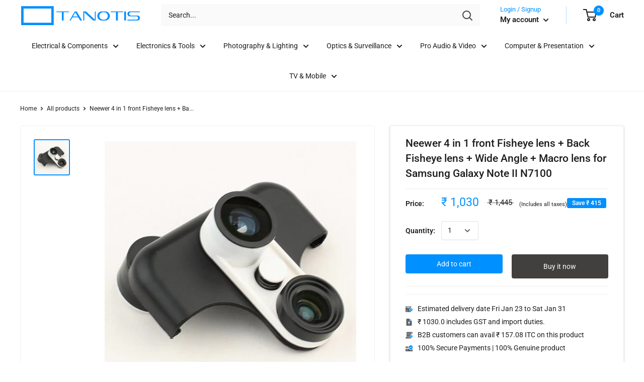

--- FILE ---
content_type: text/html; charset=utf-8
request_url: https://www.tanotis.com/products/neewer-4-in-1-front-fisheye-lens-back-fisheye-lens-wide-angle-macro-lens-for-samsung-galaxy-note-ii-n7100
body_size: 54727
content:
<!doctype html>

<html class="no-js" lang="en">
  <head>
   
    <script defer src="https://jssdk.payu.in/widget/affordability-widget.min.js"></script> 
    <meta charset="utf-8"> 
    <meta http-equiv="X-UA-Compatible" content="IE=edge,chrome=1">
    <meta name="viewport" content="width=device-width, initial-scale=1.0, height=device-height, minimum-scale=1.0, maximum-scale=1.0">
    <meta name="theme-color" content="#0090ff"><title>Neewer 4 in 1 front Fisheye lens + Back Fisheye lens + Wide Angle + Ma &ndash; Tanotis
</title><meta name="description" content="NEEWER is a registered trademark. ONLY Authorized seller of NEEWER can sell under NEEWER listings. Features Fish Eye Lens: Magnification: Up to 180 degrees Wide Angle Lens: Expands the native viewing angle by 2X Macro lens: can be focused to a 12mm distance shooting photos with 10X zoom Specification Specifications (Fi"><link rel="canonical" href="https://www.tanotis.com/products/neewer-4-in-1-front-fisheye-lens-back-fisheye-lens-wide-angle-macro-lens-for-samsung-galaxy-note-ii-n7100"><link rel="shortcut icon" href="//www.tanotis.com/cdn/shop/files/favicon_15991b9c-8bad-42de-94e2-9d98c8ef86a4_48x48.png?v=1614291268" type="image/png"><link rel="preload" as="style" href="//www.tanotis.com/cdn/shop/t/41/assets/theme.scss.css?v=9699956324028084781766051815">

    <meta property="og:type" content="product">
  <meta property="og:title" content="Neewer 4 in 1 front Fisheye lens + Back Fisheye lens + Wide Angle + Macro lens for Samsung Galaxy Note II N7100"><meta property="og:image" content="http://www.tanotis.com/cdn/shop/products/41hQYlqClUL_1024x.jpg?v=1575978646">
    <meta property="og:image:secure_url" content="https://www.tanotis.com/cdn/shop/products/41hQYlqClUL_1024x.jpg?v=1575978646"><meta property="product:price:amount" content="1,030.00">
  <meta property="product:price:currency" content="INR"><meta property="og:description" content="NEEWER is a registered trademark. ONLY Authorized seller of NEEWER can sell under NEEWER listings. Features Fish Eye Lens: Magnification: Up to 180 degrees Wide Angle Lens: Expands the native viewing angle by 2X Macro lens: can be focused to a 12mm distance shooting photos with 10X zoom Specification Specifications (Fi"><meta property="og:url" content="https://www.tanotis.com/products/neewer-4-in-1-front-fisheye-lens-back-fisheye-lens-wide-angle-macro-lens-for-samsung-galaxy-note-ii-n7100">
<meta property="og:site_name" content="Tanotis"><meta name="twitter:card" content="summary"><meta name="twitter:title" content="Neewer 4 in 1 front Fisheye lens + Back Fisheye lens + Wide Angle + Macro lens for Samsung Galaxy Note II N7100">
  <meta name="twitter:description" content="NEEWER is a registered trademark. ONLY Authorized seller of NEEWER can sell under NEEWER listings.   Features  Fish Eye Lens: Magnification: Up to 180 degrees Wide Angle Lens: Expands the native viewing angle by 2X Macro lens: can be focused to a 12mm distance shooting photos with 10X zoom  Specification  Specifications (Fish Eye Lens used for front camera):  Magnification: Up to 180 degrees  Specifications (wide angle lens):  Magnification: wide angle  Specifications (fisheye lens+Marco):   Magnification: Macro lens  The shot distance is between 10~12mm  Compatible with:   for Samsung Note II N7100  coming with one 180 degree fisheye lens for front camera and the back lens(wide+fish lens+marco) can rotate  Package Contents:  1x Front Camera Fisheye Lens  1x Back Camera Fisheye Lens  1x Wide Lens  1x Macro Lens  3x Lens Cap  1x Pouch">
  <meta name="twitter:image" content="https://www.tanotis.com/cdn/shop/products/41hQYlqClUL_600x600_crop_center.jpg?v=1575978646">
<link rel="preconnect" href="//fonts.shopifycdn.com">
    <link rel="dns-prefetch" href="//productreviews.shopifycdn.com">
    <link rel="dns-prefetch" href="//maps.googleapis.com">
    <link rel="dns-prefetch" href="//maps.gstatic.com">
    <link href="https://fonts.googleapis.com/css?family=DM+Sans&display=swap" rel="stylesheet">

    <script>window.performance && window.performance.mark && window.performance.mark('shopify.content_for_header.start');</script><meta name="google-site-verification" content="rhW7nmqX91XHEZ1I-kScvMSAj4hq3XDBt842YhovNEg">
<meta id="shopify-digital-wallet" name="shopify-digital-wallet" content="/10341611/digital_wallets/dialog">
<link rel="alternate" type="application/json+oembed" href="https://www.tanotis.com/products/neewer-4-in-1-front-fisheye-lens-back-fisheye-lens-wide-angle-macro-lens-for-samsung-galaxy-note-ii-n7100.oembed">
<script async="async" src="/checkouts/internal/preloads.js?locale=en-IN"></script>
<script id="shopify-features" type="application/json">{"accessToken":"d884428ea0a0de0226a61a9a4e7ea98e","betas":["rich-media-storefront-analytics"],"domain":"www.tanotis.com","predictiveSearch":true,"shopId":10341611,"locale":"en"}</script>
<script>var Shopify = Shopify || {};
Shopify.shop = "tanotis.myshopify.com";
Shopify.locale = "en";
Shopify.currency = {"active":"INR","rate":"1.0"};
Shopify.country = "IN";
Shopify.theme = {"name":"ST_implementations(29-04-2020)","id":81720901717,"schema_name":"Warehouse","schema_version":"1.7.3","theme_store_id":871,"role":"main"};
Shopify.theme.handle = "null";
Shopify.theme.style = {"id":null,"handle":null};
Shopify.cdnHost = "www.tanotis.com/cdn";
Shopify.routes = Shopify.routes || {};
Shopify.routes.root = "/";</script>
<script type="module">!function(o){(o.Shopify=o.Shopify||{}).modules=!0}(window);</script>
<script>!function(o){function n(){var o=[];function n(){o.push(Array.prototype.slice.apply(arguments))}return n.q=o,n}var t=o.Shopify=o.Shopify||{};t.loadFeatures=n(),t.autoloadFeatures=n()}(window);</script>
<script id="shop-js-analytics" type="application/json">{"pageType":"product"}</script>
<script defer="defer" async type="module" src="//www.tanotis.com/cdn/shopifycloud/shop-js/modules/v2/client.init-shop-cart-sync_BdyHc3Nr.en.esm.js"></script>
<script defer="defer" async type="module" src="//www.tanotis.com/cdn/shopifycloud/shop-js/modules/v2/chunk.common_Daul8nwZ.esm.js"></script>
<script type="module">
  await import("//www.tanotis.com/cdn/shopifycloud/shop-js/modules/v2/client.init-shop-cart-sync_BdyHc3Nr.en.esm.js");
await import("//www.tanotis.com/cdn/shopifycloud/shop-js/modules/v2/chunk.common_Daul8nwZ.esm.js");

  window.Shopify.SignInWithShop?.initShopCartSync?.({"fedCMEnabled":true,"windoidEnabled":true});

</script>
<script>(function() {
  var isLoaded = false;
  function asyncLoad() {
    if (isLoaded) return;
    isLoaded = true;
    var urls = ["https:\/\/shy.elfsight.com\/p\/platform.js?shop=tanotis.myshopify.com","https:\/\/cdn.shopify.com\/s\/files\/1\/1034\/1611\/t\/41\/assets\/sca-qv-scripts-noconfig.js?v=1589182865\u0026shop=tanotis.myshopify.com","https:\/\/cdn.recovermycart.com\/scripts\/keepcart\/CartJS.min.js?shop=tanotis.myshopify.com\u0026shop=tanotis.myshopify.com","https:\/\/cdn.recovermycart.com\/scripts\/CartJS_v2.min.js?shop=tanotis.myshopify.com\u0026shop=tanotis.myshopify.com","https:\/\/d3p29gcwgas9m8.cloudfront.net\/assets\/js\/index.js?shop=tanotis.myshopify.com","\/\/cdn.shopify.com\/proxy\/9fc0d406a8e5aaaefb372569b7e1ca2777e5a8ad5daf4d5a46125c55eb9b7229\/storage.googleapis.com\/adnabu-shopify\/online-store\/c09ea91d57564417942a6cc91706639941.min.js?shop=tanotis.myshopify.com\u0026sp-cache-control=cHVibGljLCBtYXgtYWdlPTkwMA","https:\/\/configs.carthike.com\/carthike.js?shop=tanotis.myshopify.com"];
    for (var i = 0; i < urls.length; i++) {
      var s = document.createElement('script');
      s.type = 'text/javascript';
      s.async = true;
      s.src = urls[i];
      var x = document.getElementsByTagName('script')[0];
      x.parentNode.insertBefore(s, x);
    }
  };
  if(window.attachEvent) {
    window.attachEvent('onload', asyncLoad);
  } else {
    window.addEventListener('load', asyncLoad, false);
  }
})();</script>
<script id="__st">var __st={"a":10341611,"offset":19800,"reqid":"57c20544-0093-489d-94ac-0ab45a48993c-1769030424","pageurl":"www.tanotis.com\/products\/neewer-4-in-1-front-fisheye-lens-back-fisheye-lens-wide-angle-macro-lens-for-samsung-galaxy-note-ii-n7100","u":"c5758b04f52e","p":"product","rtyp":"product","rid":5865842885};</script>
<script>window.ShopifyPaypalV4VisibilityTracking = true;</script>
<script id="captcha-bootstrap">!function(){'use strict';const t='contact',e='account',n='new_comment',o=[[t,t],['blogs',n],['comments',n],[t,'customer']],c=[[e,'customer_login'],[e,'guest_login'],[e,'recover_customer_password'],[e,'create_customer']],r=t=>t.map((([t,e])=>`form[action*='/${t}']:not([data-nocaptcha='true']) input[name='form_type'][value='${e}']`)).join(','),a=t=>()=>t?[...document.querySelectorAll(t)].map((t=>t.form)):[];function s(){const t=[...o],e=r(t);return a(e)}const i='password',u='form_key',d=['recaptcha-v3-token','g-recaptcha-response','h-captcha-response',i],f=()=>{try{return window.sessionStorage}catch{return}},m='__shopify_v',_=t=>t.elements[u];function p(t,e,n=!1){try{const o=window.sessionStorage,c=JSON.parse(o.getItem(e)),{data:r}=function(t){const{data:e,action:n}=t;return t[m]||n?{data:e,action:n}:{data:t,action:n}}(c);for(const[e,n]of Object.entries(r))t.elements[e]&&(t.elements[e].value=n);n&&o.removeItem(e)}catch(o){console.error('form repopulation failed',{error:o})}}const l='form_type',E='cptcha';function T(t){t.dataset[E]=!0}const w=window,h=w.document,L='Shopify',v='ce_forms',y='captcha';let A=!1;((t,e)=>{const n=(g='f06e6c50-85a8-45c8-87d0-21a2b65856fe',I='https://cdn.shopify.com/shopifycloud/storefront-forms-hcaptcha/ce_storefront_forms_captcha_hcaptcha.v1.5.2.iife.js',D={infoText:'Protected by hCaptcha',privacyText:'Privacy',termsText:'Terms'},(t,e,n)=>{const o=w[L][v],c=o.bindForm;if(c)return c(t,g,e,D).then(n);var r;o.q.push([[t,g,e,D],n]),r=I,A||(h.body.append(Object.assign(h.createElement('script'),{id:'captcha-provider',async:!0,src:r})),A=!0)});var g,I,D;w[L]=w[L]||{},w[L][v]=w[L][v]||{},w[L][v].q=[],w[L][y]=w[L][y]||{},w[L][y].protect=function(t,e){n(t,void 0,e),T(t)},Object.freeze(w[L][y]),function(t,e,n,w,h,L){const[v,y,A,g]=function(t,e,n){const i=e?o:[],u=t?c:[],d=[...i,...u],f=r(d),m=r(i),_=r(d.filter((([t,e])=>n.includes(e))));return[a(f),a(m),a(_),s()]}(w,h,L),I=t=>{const e=t.target;return e instanceof HTMLFormElement?e:e&&e.form},D=t=>v().includes(t);t.addEventListener('submit',(t=>{const e=I(t);if(!e)return;const n=D(e)&&!e.dataset.hcaptchaBound&&!e.dataset.recaptchaBound,o=_(e),c=g().includes(e)&&(!o||!o.value);(n||c)&&t.preventDefault(),c&&!n&&(function(t){try{if(!f())return;!function(t){const e=f();if(!e)return;const n=_(t);if(!n)return;const o=n.value;o&&e.removeItem(o)}(t);const e=Array.from(Array(32),(()=>Math.random().toString(36)[2])).join('');!function(t,e){_(t)||t.append(Object.assign(document.createElement('input'),{type:'hidden',name:u})),t.elements[u].value=e}(t,e),function(t,e){const n=f();if(!n)return;const o=[...t.querySelectorAll(`input[type='${i}']`)].map((({name:t})=>t)),c=[...d,...o],r={};for(const[a,s]of new FormData(t).entries())c.includes(a)||(r[a]=s);n.setItem(e,JSON.stringify({[m]:1,action:t.action,data:r}))}(t,e)}catch(e){console.error('failed to persist form',e)}}(e),e.submit())}));const S=(t,e)=>{t&&!t.dataset[E]&&(n(t,e.some((e=>e===t))),T(t))};for(const o of['focusin','change'])t.addEventListener(o,(t=>{const e=I(t);D(e)&&S(e,y())}));const B=e.get('form_key'),M=e.get(l),P=B&&M;t.addEventListener('DOMContentLoaded',(()=>{const t=y();if(P)for(const e of t)e.elements[l].value===M&&p(e,B);[...new Set([...A(),...v().filter((t=>'true'===t.dataset.shopifyCaptcha))])].forEach((e=>S(e,t)))}))}(h,new URLSearchParams(w.location.search),n,t,e,['guest_login'])})(!0,!0)}();</script>
<script integrity="sha256-4kQ18oKyAcykRKYeNunJcIwy7WH5gtpwJnB7kiuLZ1E=" data-source-attribution="shopify.loadfeatures" defer="defer" src="//www.tanotis.com/cdn/shopifycloud/storefront/assets/storefront/load_feature-a0a9edcb.js" crossorigin="anonymous"></script>
<script data-source-attribution="shopify.dynamic_checkout.dynamic.init">var Shopify=Shopify||{};Shopify.PaymentButton=Shopify.PaymentButton||{isStorefrontPortableWallets:!0,init:function(){window.Shopify.PaymentButton.init=function(){};var t=document.createElement("script");t.src="https://www.tanotis.com/cdn/shopifycloud/portable-wallets/latest/portable-wallets.en.js",t.type="module",document.head.appendChild(t)}};
</script>
<script data-source-attribution="shopify.dynamic_checkout.buyer_consent">
  function portableWalletsHideBuyerConsent(e){var t=document.getElementById("shopify-buyer-consent"),n=document.getElementById("shopify-subscription-policy-button");t&&n&&(t.classList.add("hidden"),t.setAttribute("aria-hidden","true"),n.removeEventListener("click",e))}function portableWalletsShowBuyerConsent(e){var t=document.getElementById("shopify-buyer-consent"),n=document.getElementById("shopify-subscription-policy-button");t&&n&&(t.classList.remove("hidden"),t.removeAttribute("aria-hidden"),n.addEventListener("click",e))}window.Shopify?.PaymentButton&&(window.Shopify.PaymentButton.hideBuyerConsent=portableWalletsHideBuyerConsent,window.Shopify.PaymentButton.showBuyerConsent=portableWalletsShowBuyerConsent);
</script>
<script>
  function portableWalletsCleanup(e){e&&e.src&&console.error("Failed to load portable wallets script "+e.src);var t=document.querySelectorAll("shopify-accelerated-checkout .shopify-payment-button__skeleton, shopify-accelerated-checkout-cart .wallet-cart-button__skeleton"),e=document.getElementById("shopify-buyer-consent");for(let e=0;e<t.length;e++)t[e].remove();e&&e.remove()}function portableWalletsNotLoadedAsModule(e){e instanceof ErrorEvent&&"string"==typeof e.message&&e.message.includes("import.meta")&&"string"==typeof e.filename&&e.filename.includes("portable-wallets")&&(window.removeEventListener("error",portableWalletsNotLoadedAsModule),window.Shopify.PaymentButton.failedToLoad=e,"loading"===document.readyState?document.addEventListener("DOMContentLoaded",window.Shopify.PaymentButton.init):window.Shopify.PaymentButton.init())}window.addEventListener("error",portableWalletsNotLoadedAsModule);
</script>

<script type="module" src="https://www.tanotis.com/cdn/shopifycloud/portable-wallets/latest/portable-wallets.en.js" onError="portableWalletsCleanup(this)" crossorigin="anonymous"></script>
<script nomodule>
  document.addEventListener("DOMContentLoaded", portableWalletsCleanup);
</script>

<link id="shopify-accelerated-checkout-styles" rel="stylesheet" media="screen" href="https://www.tanotis.com/cdn/shopifycloud/portable-wallets/latest/accelerated-checkout-backwards-compat.css" crossorigin="anonymous">
<style id="shopify-accelerated-checkout-cart">
        #shopify-buyer-consent {
  margin-top: 1em;
  display: inline-block;
  width: 100%;
}

#shopify-buyer-consent.hidden {
  display: none;
}

#shopify-subscription-policy-button {
  background: none;
  border: none;
  padding: 0;
  text-decoration: underline;
  font-size: inherit;
  cursor: pointer;
}

#shopify-subscription-policy-button::before {
  box-shadow: none;
}

      </style>

<script>window.performance && window.performance.mark && window.performance.mark('shopify.content_for_header.end');</script>

    


<!-- Check if the text contains only mpn in the format ":mpn" in the barcode field-->
	<!-- For UPC:MPN and UPC-->
		
		
		
		      
		         
		     
	 
	 
  <script type="application/ld+json">
  {
    "@context": "http://schema.org",
    "@type": "Product",
    "offers": [{
          "@type": "Offer",
          "name": "Default Title",
          "availability":"https://schema.org/InStock",
          "price": 1030.0,
          "priceCurrency": "INR",
          "priceValidUntil": "2026-02-01","sku": 5865842885,"url": "/products/neewer-4-in-1-front-fisheye-lens-back-fisheye-lens-wide-angle-macro-lens-for-samsung-galaxy-note-ii-n7100/products/neewer-4-in-1-front-fisheye-lens-back-fisheye-lens-wide-angle-macro-lens-for-samsung-galaxy-note-ii-n7100?variant=18736702597"
        }
],

   
    "brand": {
      "name": "Neewe"
    },
    "name": "Neewer 4 in 1 front Fisheye lens + Back Fisheye lens + Wide Angle + Macro lens for Samsung Galaxy Note II N7100",
    "description": "NEEWER is a registered trademark. ONLY Authorized seller of NEEWER can sell under NEEWER listings.   Features  Fish Eye Lens: Magnification: Up to 180 degrees Wide Angle Lens: Expands the native viewing angle by 2X Macro lens: can be focused to a 12mm distance shooting photos with 10X zoom  Specification  Specifications (Fish Eye Lens used for front camera):  Magnification: Up to 180 degrees  Specifications (wide angle lens):  Magnification: wide angle  Specifications (fisheye lens+Marco):   Magnification: Macro lens  The shot distance is between 10~12mm  Compatible with:   for Samsung Note II N7100  coming with one 180 degree fisheye lens for front camera and the back lens(wide+fish lens+marco) can rotate  Package Contents:  1x Front Camera Fisheye Lens  1x Back Camera Fisheye Lens  1x Wide Lens  1x Macro Lens  3x Lens Cap  1x Pouch",
    "category": "",
    "url": "/products/neewer-4-in-1-front-fisheye-lens-back-fisheye-lens-wide-angle-macro-lens-for-samsung-galaxy-note-ii-n7100/products/neewer-4-in-1-front-fisheye-lens-back-fisheye-lens-wide-angle-macro-lens-for-samsung-galaxy-note-ii-n7100",
    "sku": 5865842885,
	"mpn":"",
	"gtin":"",  
    "image": {
      "@type": "ImageObject",
      "url": "https://www.tanotis.com/cdn/shop/products/41hQYlqClUL_1024x.jpg?v=1575978646",
      "image": "https://www.tanotis.com/cdn/shop/products/41hQYlqClUL_1024x.jpg?v=1575978646",
      "name": "Tanotis - Neewer 4 in 1 front Fisheye lens + Back Fisheye lens + Wide Angle + Macro lens for Samsung Galaxy Note II N7100",
      "width": "1024",
      "height": "1024"
    }
  }
  </script>



  <script type="application/ld+json">
  {
    "@context": "http://schema.org",
    "@type": "BreadcrumbList",
  "itemListElement": [{
      "@type": "ListItem",
      "position": 1,
      "name": "Home",
      "item": "https://www.tanotis.com"
    },{
          "@type": "ListItem",
          "position": 2,
          "name": "Neewer 4 in 1 front Fisheye lens + Back Fisheye lens + Wide Angle + Macro lens for Samsung Galaxy Note II N7100",
          "item": "https://www.tanotis.com/products/neewer-4-in-1-front-fisheye-lens-back-fisheye-lens-wide-angle-macro-lens-for-samsung-galaxy-note-ii-n7100"
        }]
  }
  </script>


    <script>
      // This allows to expose several variables to the global scope, to be used in scripts
      window.theme = {
        template: "product",
        localeRootUrl: '',
        shopCurrency: "INR",
        cartCount: 0,
        customerId: null,
        moneyFormat: "₹ {{amount}}",
        moneyWithCurrencyFormat: "₹ {{amount}}",
        useNativeMultiCurrency: false,
        currencyConversionEnabled: false,
        currencyConversionMoneyFormat: "money_format",
        currencyConversionRoundAmounts: false,
        showDiscount: true,
        discountMode: "saving",
        searchMode: "product",
        cartType: "drawer"
      };

      window.languages = {
        collectionOnSaleLabel: "Save {{savings}}",
        productFormUnavailable: "Unavailable",
        productFormAddToCart: "Add to cart",
        productFormSoldOut: "Unavailable",
        shippingEstimatorNoResults: "No shipping could be found for your address.",
        shippingEstimatorOneResult: "There is one shipping rate for your address:",
        shippingEstimatorMultipleResults: "There are {{count}} shipping rates for your address:",
        shippingEstimatorErrors: "There are some errors:"
      };

      window.lazySizesConfig = {
        loadHidden: false,
        hFac: 0.8,
        expFactor: 3,
        customMedia: {
          '--phone': '(max-width: 640px)',
          '--tablet': '(min-width: 641px) and (max-width: 1023px)',
          '--lap': '(min-width: 1024px)'
        }
      };

      document.documentElement.className = document.documentElement.className.replace('no-js', 'js');
    </script>

    <script src="//www.tanotis.com/cdn/shop/t/41/assets/lazysizes.min.js?v=38423348123636194381588158733" async></script>

    
<script src="//polyfill-fastly.net/v3/polyfill.min.js?unknown=polyfill&features=fetch,Element.prototype.closest,Element.prototype.matches,Element.prototype.remove,Element.prototype.classList,Array.prototype.includes,Array.prototype.fill,String.prototype.includes,String.prototype.padStart,Object.assign,CustomEvent,Intl,URL,DOMTokenList,IntersectionObserver,IntersectionObserverEntry" defer></script>
    <script src="//www.tanotis.com/cdn/shop/t/41/assets/libs.min.js?v=141095812039519903031588158734" defer></script>
    <script src="//www.tanotis.com/cdn/shop/t/41/assets/theme.min.js?v=29327883868518776331588158745" defer></script>
    <script src="//www.tanotis.com/cdn/shop/t/41/assets/custom.js?v=90373254691674712701588158727" defer></script>
    <script src="//www.tanotis.com/cdn/shop/t/41/assets/ityped.js?v=133708782205396978111588158733" defer></script>
    <link href="https://unpkg.com/aos@2.3.1/dist/aos.css" rel="stylesheet">
	<script src="https://unpkg.com/aos@2.3.1/dist/aos.js"></script>  
    <script src="https://code.jquery.com/jquery-3.4.1.min.js"></script>
    <link rel="stylesheet" href="//www.tanotis.com/cdn/shop/t/41/assets/theme.scss.css?v=9699956324028084781766051815">
    
    <link href="//www.tanotis.com/cdn/shop/t/41/assets/st.css?v=169923802250119730191688994028" rel="stylesheet" type="text/css" media="all" />
    
	<!--Start: SC Request a Quote -->
	<script type="text/javascript" src="/apps/request-a-quote/scripts/js/main.js"></script>
	<!--End: SC Request a Quote -->	
    <script>
      (function () {
        window.onpageshow = function() {
          // We force re-freshing the cart content onpageshow, as most browsers will serve a cache copy when hitting the
          // back button, which cause staled data
          document.documentElement.dispatchEvent(new CustomEvent('cart:refresh', {
            bubbles: true
          }));
        };
      })();
    </script>
  
<!-- Start of Judge.me Core -->
<link rel="dns-prefetch" href="https://cdn.judge.me/">
<script data-cfasync='false' class='jdgm-settings-script'>window.jdgmSettings={"pagination":5,"disable_web_reviews":true,"badge_no_review_text":"No reviews","badge_n_reviews_text":"{{ n }} review/reviews","badge_star_color":"#0090ff","hide_badge_preview_if_no_reviews":true,"badge_hide_text":false,"enforce_center_preview_badge":false,"widget_title":"Customer Reviews","widget_open_form_text":"Write a review","widget_close_form_text":"Cancel review","widget_refresh_page_text":"Refresh page","widget_summary_text":"Based on {{ number_of_reviews }} review/reviews","widget_no_review_text":"Be the first to write a review","widget_name_field_text":"Display name","widget_verified_name_field_text":"Verified Name (public)","widget_name_placeholder_text":"Display name","widget_required_field_error_text":"This field is required.","widget_email_field_text":"Email address","widget_verified_email_field_text":"Verified Email (private, can not be edited)","widget_email_placeholder_text":"Your email address","widget_email_field_error_text":"Please enter a valid email address.","widget_rating_field_text":"Rating","widget_review_title_field_text":"Review Title","widget_review_title_placeholder_text":"Give your review a title","widget_review_body_field_text":"Product Review","widget_review_body_placeholder_text":"Write your comments about the product","widget_pictures_field_text":"Picture/Video (optional)","widget_submit_review_text":"Submit Review","widget_submit_verified_review_text":"Submit Verified Review","widget_submit_success_msg_with_auto_publish":"Thank you! Please refresh the page in a few moments to see your review. You can remove or edit your review by logging into \u003ca href='https://judge.me/login' target='_blank' rel='nofollow noopener'\u003eJudge.me\u003c/a\u003e","widget_submit_success_msg_no_auto_publish":"Thank you! Your review will be published as soon as it is approved by the shop admin. You can remove or edit your review by logging into \u003ca href='https://judge.me/login' target='_blank' rel='nofollow noopener'\u003eJudge.me\u003c/a\u003e","widget_show_default_reviews_out_of_total_text":"Showing {{ n_reviews_shown }} out of {{ n_reviews }} reviews.","widget_show_all_link_text":"Show all","widget_show_less_link_text":"Show less","widget_author_said_text":"{{ reviewer_name }} said:","widget_days_text":"{{ n }} days ago","widget_weeks_text":"{{ n }} week/weeks ago","widget_months_text":"{{ n }} month/months ago","widget_years_text":"{{ n }} year/years ago","widget_yesterday_text":"Yesterday","widget_today_text":"Today","widget_replied_text":"\u003e\u003e {{ shop_name }} replied:","widget_read_more_text":"Read more","widget_reviewer_name_as_initial":"","widget_rating_filter_color":"","widget_rating_filter_see_all_text":"See all reviews","widget_sorting_most_recent_text":"Most Recent","widget_sorting_highest_rating_text":"Highest Rating","widget_sorting_lowest_rating_text":"Lowest Rating","widget_sorting_with_pictures_text":"Only Pictures","widget_sorting_most_helpful_text":"Most Helpful","widget_open_question_form_text":"Ask a question","widget_reviews_subtab_text":"Reviews","widget_questions_subtab_text":"Questions","widget_question_label_text":"Question","widget_answer_label_text":"Answer","widget_question_placeholder_text":"Write your question here","widget_submit_question_text":"Submit Question","widget_question_submit_success_text":"Thank you for your question! We will notify you once it gets answered.","widget_star_color":"#0090ff","verified_badge_text":"Verified Buyer","verified_badge_bg_color":"","verified_badge_text_color":"","verified_badge_placement":"left-of-reviewer-name","widget_review_max_height":"","widget_hide_border":false,"widget_social_share":true,"widget_thumb":true,"widget_review_location_show":true,"widget_location_format":"country_iso_code","all_reviews_include_out_of_store_products":true,"all_reviews_out_of_store_text":"(out of store)","all_reviews_pagination":100,"all_reviews_product_name_prefix_text":"about","enable_review_pictures":true,"enable_question_anwser":false,"widget_theme":"leex","review_date_format":"dd/mm/yy","default_sort_method":"pictures-first","widget_product_reviews_subtab_text":"Product Reviews","widget_shop_reviews_subtab_text":"Shop Reviews","widget_other_products_reviews_text":"Reviews for other products","widget_store_reviews_subtab_text":"Store reviews","widget_no_store_reviews_text":"This store hasn't received any reviews yet","widget_web_restriction_product_reviews_text":"This product hasn't received any reviews yet","widget_no_items_text":"No items found","widget_show_more_text":"Show more","widget_write_a_store_review_text":"Write a Store Review","widget_other_languages_heading":"Reviews in Other Languages","widget_translate_review_text":"Translate review to {{ language }}","widget_translating_review_text":"Translating...","widget_show_original_translation_text":"Show original ({{ language }})","widget_translate_review_failed_text":"Review couldn't be translated.","widget_translate_review_retry_text":"Retry","widget_translate_review_try_again_later_text":"Try again later","show_product_url_for_grouped_product":false,"widget_sorting_pictures_first_text":"Pictures First","show_pictures_on_all_rev_page_mobile":false,"show_pictures_on_all_rev_page_desktop":false,"floating_tab_hide_mobile_install_preference":true,"floating_tab_button_name":"★ Tanotis.com Reviews","floating_tab_title":"Let customers speak for us","floating_tab_button_color":"#ffffff","floating_tab_button_background_color":"#0090ff","floating_tab_url":"","floating_tab_url_enabled":true,"floating_tab_tab_style":"text","all_reviews_text_badge_text":"Customers rate us {{ shop.metafields.judgeme.all_reviews_rating | round: 1 }}/5 based on {{ shop.metafields.judgeme.all_reviews_count }} reviews.","all_reviews_text_badge_text_branded_style":"{{ shop.metafields.judgeme.all_reviews_rating | round: 1 }} out of 5 stars based on {{ shop.metafields.judgeme.all_reviews_count }} reviews","is_all_reviews_text_badge_a_link":false,"show_stars_for_all_reviews_text_badge":false,"all_reviews_text_badge_url":"","all_reviews_text_style":"text","all_reviews_text_color_style":"judgeme_brand_color","all_reviews_text_color":"#108474","all_reviews_text_show_jm_brand":true,"featured_carousel_show_header":true,"featured_carousel_title":"Let customers speak for us","testimonials_carousel_title":"Customers are saying","videos_carousel_title":"Real customer stories","cards_carousel_title":"Customers are saying","featured_carousel_count_text":"from {{ n }} reviews","featured_carousel_add_link_to_all_reviews_page":false,"featured_carousel_url":"","featured_carousel_show_images":true,"featured_carousel_autoslide_interval":5,"featured_carousel_arrows_on_the_sides":false,"featured_carousel_height":250,"featured_carousel_width":80,"featured_carousel_image_size":0,"featured_carousel_image_height":250,"featured_carousel_arrow_color":"#eeeeee","verified_count_badge_style":"vintage","verified_count_badge_orientation":"horizontal","verified_count_badge_color_style":"judgeme_brand_color","verified_count_badge_color":"#108474","is_verified_count_badge_a_link":false,"verified_count_badge_url":"","verified_count_badge_show_jm_brand":true,"widget_rating_preset_default":5,"widget_first_sub_tab":"product-reviews","widget_show_histogram":true,"widget_histogram_use_custom_color":false,"widget_pagination_use_custom_color":false,"widget_star_use_custom_color":true,"widget_verified_badge_use_custom_color":false,"widget_write_review_use_custom_color":false,"picture_reminder_submit_button":"Upload Pictures","enable_review_videos":false,"mute_video_by_default":false,"widget_sorting_videos_first_text":"Videos First","widget_review_pending_text":"Pending","featured_carousel_items_for_large_screen":3,"social_share_options_order":"Facebook,Twitter","remove_microdata_snippet":false,"disable_json_ld":false,"enable_json_ld_products":false,"preview_badge_show_question_text":false,"preview_badge_no_question_text":"No questions","preview_badge_n_question_text":"{{ number_of_questions }} question/questions","qa_badge_show_icon":false,"qa_badge_position":"same-row","remove_judgeme_branding":false,"widget_add_search_bar":false,"widget_search_bar_placeholder":"Search","widget_sorting_verified_only_text":"Verified only","featured_carousel_theme":"focused","featured_carousel_show_rating":true,"featured_carousel_show_title":true,"featured_carousel_show_body":true,"featured_carousel_show_date":false,"featured_carousel_show_reviewer":true,"featured_carousel_show_product":false,"featured_carousel_header_background_color":"#108474","featured_carousel_header_text_color":"#ffffff","featured_carousel_name_product_separator":"reviewed","featured_carousel_full_star_background":"#108474","featured_carousel_empty_star_background":"#dadada","featured_carousel_vertical_theme_background":"#f9fafb","featured_carousel_verified_badge_enable":false,"featured_carousel_verified_badge_color":"#108474","featured_carousel_border_style":"round","featured_carousel_review_line_length_limit":3,"featured_carousel_more_reviews_button_text":"Read more reviews","featured_carousel_view_product_button_text":"View product","all_reviews_page_load_reviews_on":"scroll","all_reviews_page_load_more_text":"Load More Reviews","disable_fb_tab_reviews":false,"enable_ajax_cdn_cache":false,"widget_public_name_text":"displayed publicly like","default_reviewer_name":"John Smith","default_reviewer_name_has_non_latin":true,"widget_reviewer_anonymous":"Anonymous","medals_widget_title":"Judge.me Review Medals","medals_widget_background_color":"#f9fafb","medals_widget_position":"footer_all_pages","medals_widget_border_color":"#f9fafb","medals_widget_verified_text_position":"left","medals_widget_use_monochromatic_version":false,"medals_widget_elements_color":"#108474","show_reviewer_avatar":true,"widget_invalid_yt_video_url_error_text":"Not a YouTube video URL","widget_max_length_field_error_text":"Please enter no more than {0} characters.","widget_show_country_flag":false,"widget_show_collected_via_shop_app":true,"widget_verified_by_shop_badge_style":"light","widget_verified_by_shop_text":"Verified by Shop","widget_show_photo_gallery":false,"widget_load_with_code_splitting":true,"widget_ugc_install_preference":false,"widget_ugc_title":"Made by us, Shared by you","widget_ugc_subtitle":"Tag us to see your picture featured in our page","widget_ugc_arrows_color":"#ffffff","widget_ugc_primary_button_text":"Buy Now","widget_ugc_primary_button_background_color":"#108474","widget_ugc_primary_button_text_color":"#ffffff","widget_ugc_primary_button_border_width":"0","widget_ugc_primary_button_border_style":"none","widget_ugc_primary_button_border_color":"#108474","widget_ugc_primary_button_border_radius":"25","widget_ugc_secondary_button_text":"Load More","widget_ugc_secondary_button_background_color":"#ffffff","widget_ugc_secondary_button_text_color":"#108474","widget_ugc_secondary_button_border_width":"2","widget_ugc_secondary_button_border_style":"solid","widget_ugc_secondary_button_border_color":"#108474","widget_ugc_secondary_button_border_radius":"25","widget_ugc_reviews_button_text":"View Reviews","widget_ugc_reviews_button_background_color":"#ffffff","widget_ugc_reviews_button_text_color":"#108474","widget_ugc_reviews_button_border_width":"2","widget_ugc_reviews_button_border_style":"solid","widget_ugc_reviews_button_border_color":"#108474","widget_ugc_reviews_button_border_radius":"25","widget_ugc_reviews_button_link_to":"judgeme-reviews-page","widget_ugc_show_post_date":true,"widget_ugc_max_width":"800","widget_rating_metafield_value_type":true,"widget_primary_color":"#108474","widget_enable_secondary_color":false,"widget_secondary_color":"#edf5f5","widget_summary_average_rating_text":"{{ average_rating }} out of 5","widget_media_grid_title":"Customer photos \u0026 videos","widget_media_grid_see_more_text":"See more","widget_round_style":false,"widget_show_product_medals":true,"widget_verified_by_judgeme_text":"Verified by Judge.me","widget_show_store_medals":true,"widget_verified_by_judgeme_text_in_store_medals":"Verified by Judge.me","widget_media_field_exceed_quantity_message":"Sorry, we can only accept {{ max_media }} for one review.","widget_media_field_exceed_limit_message":"{{ file_name }} is too large, please select a {{ media_type }} less than {{ size_limit }}MB.","widget_review_submitted_text":"Review Submitted!","widget_question_submitted_text":"Question Submitted!","widget_close_form_text_question":"Cancel","widget_write_your_answer_here_text":"Write your answer here","widget_enabled_branded_link":true,"widget_show_collected_by_judgeme":false,"widget_reviewer_name_color":"","widget_write_review_text_color":"","widget_write_review_bg_color":"","widget_collected_by_judgeme_text":"collected by Judge.me","widget_pagination_type":"standard","widget_load_more_text":"Load More","widget_load_more_color":"#108474","widget_full_review_text":"Full Review","widget_read_more_reviews_text":"Read More Reviews","widget_read_questions_text":"Read Questions","widget_questions_and_answers_text":"Questions \u0026 Answers","widget_verified_by_text":"Verified by","widget_verified_text":"Verified","widget_number_of_reviews_text":"{{ number_of_reviews }} reviews","widget_back_button_text":"Back","widget_next_button_text":"Next","widget_custom_forms_filter_button":"Filters","custom_forms_style":"vertical","widget_show_review_information":false,"how_reviews_are_collected":"How reviews are collected?","widget_show_review_keywords":false,"widget_gdpr_statement":"How we use your data: We'll only contact you about the review you left, and only if necessary. By submitting your review, you agree to Judge.me's \u003ca href='https://judge.me/terms' target='_blank' rel='nofollow noopener'\u003eterms\u003c/a\u003e, \u003ca href='https://judge.me/privacy' target='_blank' rel='nofollow noopener'\u003eprivacy\u003c/a\u003e and \u003ca href='https://judge.me/content-policy' target='_blank' rel='nofollow noopener'\u003econtent\u003c/a\u003e policies.","widget_multilingual_sorting_enabled":false,"widget_translate_review_content_enabled":false,"widget_translate_review_content_method":"manual","popup_widget_review_selection":"automatically_with_pictures","popup_widget_round_border_style":true,"popup_widget_show_title":true,"popup_widget_show_body":true,"popup_widget_show_reviewer":false,"popup_widget_show_product":true,"popup_widget_show_pictures":true,"popup_widget_use_review_picture":true,"popup_widget_show_on_home_page":true,"popup_widget_show_on_product_page":true,"popup_widget_show_on_collection_page":true,"popup_widget_show_on_cart_page":true,"popup_widget_position":"bottom_left","popup_widget_first_review_delay":5,"popup_widget_duration":5,"popup_widget_interval":5,"popup_widget_review_count":5,"popup_widget_hide_on_mobile":true,"review_snippet_widget_round_border_style":true,"review_snippet_widget_card_color":"#FFFFFF","review_snippet_widget_slider_arrows_background_color":"#FFFFFF","review_snippet_widget_slider_arrows_color":"#000000","review_snippet_widget_star_color":"#108474","show_product_variant":false,"all_reviews_product_variant_label_text":"Variant: ","widget_show_verified_branding":false,"widget_ai_summary_title":"Customers say","widget_ai_summary_disclaimer":"AI-powered review summary based on recent customer reviews","widget_show_ai_summary":false,"widget_show_ai_summary_bg":false,"widget_show_review_title_input":true,"redirect_reviewers_invited_via_email":"review_widget","request_store_review_after_product_review":false,"request_review_other_products_in_order":false,"review_form_color_scheme":"default","review_form_corner_style":"square","review_form_star_color":{},"review_form_text_color":"#333333","review_form_background_color":"#ffffff","review_form_field_background_color":"#fafafa","review_form_button_color":{},"review_form_button_text_color":"#ffffff","review_form_modal_overlay_color":"#000000","review_content_screen_title_text":"How would you rate this product?","review_content_introduction_text":"We would love it if you would share a bit about your experience.","store_review_form_title_text":"How would you rate this store?","store_review_form_introduction_text":"We would love it if you would share a bit about your experience.","show_review_guidance_text":true,"one_star_review_guidance_text":"Poor","five_star_review_guidance_text":"Great","customer_information_screen_title_text":"About you","customer_information_introduction_text":"Please tell us more about you.","custom_questions_screen_title_text":"Your experience in more detail","custom_questions_introduction_text":"Here are a few questions to help us understand more about your experience.","review_submitted_screen_title_text":"Thanks for your review!","review_submitted_screen_thank_you_text":"We are processing it and it will appear on the store soon.","review_submitted_screen_email_verification_text":"Please confirm your email by clicking the link we just sent you. This helps us keep reviews authentic.","review_submitted_request_store_review_text":"Would you like to share your experience of shopping with us?","review_submitted_review_other_products_text":"Would you like to review these products?","store_review_screen_title_text":"Would you like to share your experience of shopping with us?","store_review_introduction_text":"We value your feedback and use it to improve. Please share any thoughts or suggestions you have.","reviewer_media_screen_title_picture_text":"Share a picture","reviewer_media_introduction_picture_text":"Upload a photo to support your review.","reviewer_media_screen_title_video_text":"Share a video","reviewer_media_introduction_video_text":"Upload a video to support your review.","reviewer_media_screen_title_picture_or_video_text":"Share a picture or video","reviewer_media_introduction_picture_or_video_text":"Upload a photo or video to support your review.","reviewer_media_youtube_url_text":"Paste your Youtube URL here","advanced_settings_next_step_button_text":"Next","advanced_settings_close_review_button_text":"Close","modal_write_review_flow":false,"write_review_flow_required_text":"Required","write_review_flow_privacy_message_text":"We respect your privacy.","write_review_flow_anonymous_text":"Post review as anonymous","write_review_flow_visibility_text":"This won't be visible to other customers.","write_review_flow_multiple_selection_help_text":"Select as many as you like","write_review_flow_single_selection_help_text":"Select one option","write_review_flow_required_field_error_text":"This field is required","write_review_flow_invalid_email_error_text":"Please enter a valid email address","write_review_flow_max_length_error_text":"Max. {{ max_length }} characters.","write_review_flow_media_upload_text":"\u003cb\u003eClick to upload\u003c/b\u003e or drag and drop","write_review_flow_gdpr_statement":"We'll only contact you about your review if necessary. By submitting your review, you agree to our \u003ca href='https://judge.me/terms' target='_blank' rel='nofollow noopener'\u003eterms and conditions\u003c/a\u003e and \u003ca href='https://judge.me/privacy' target='_blank' rel='nofollow noopener'\u003eprivacy policy\u003c/a\u003e.","rating_only_reviews_enabled":false,"show_negative_reviews_help_screen":false,"new_review_flow_help_screen_rating_threshold":3,"negative_review_resolution_screen_title_text":"Tell us more","negative_review_resolution_text":"Your experience matters to us. If there were issues with your purchase, we're here to help. Feel free to reach out to us, we'd love the opportunity to make things right.","negative_review_resolution_button_text":"Contact us","negative_review_resolution_proceed_with_review_text":"Leave a review","negative_review_resolution_subject":"Issue with purchase from {{ shop_name }}.{{ order_name }}","preview_badge_collection_page_install_status":false,"widget_review_custom_css":"","preview_badge_custom_css":"","preview_badge_stars_count":"5-stars","featured_carousel_custom_css":"","floating_tab_custom_css":"","all_reviews_widget_custom_css":"","medals_widget_custom_css":"","verified_badge_custom_css":"","all_reviews_text_custom_css":"","transparency_badges_collected_via_store_invite":false,"transparency_badges_from_another_provider":false,"transparency_badges_collected_from_store_visitor":false,"transparency_badges_collected_by_verified_review_provider":false,"transparency_badges_earned_reward":false,"transparency_badges_collected_via_store_invite_text":"Review collected via store invitation","transparency_badges_from_another_provider_text":"Review collected from another provider","transparency_badges_collected_from_store_visitor_text":"Review collected from a store visitor","transparency_badges_written_in_google_text":"Review written in Google","transparency_badges_written_in_etsy_text":"Review written in Etsy","transparency_badges_written_in_shop_app_text":"Review written in Shop App","transparency_badges_earned_reward_text":"Review earned a reward for future purchase","product_review_widget_per_page":10,"widget_store_review_label_text":"Review about the store","checkout_comment_extension_title_on_product_page":"Customer Comments","checkout_comment_extension_num_latest_comment_show":5,"checkout_comment_extension_format":"name_and_timestamp","checkout_comment_customer_name":"last_initial","checkout_comment_comment_notification":true,"preview_badge_collection_page_install_preference":true,"preview_badge_home_page_install_preference":false,"preview_badge_product_page_install_preference":true,"review_widget_install_preference":"above-related","review_carousel_install_preference":false,"floating_reviews_tab_install_preference":"none","verified_reviews_count_badge_install_preference":false,"all_reviews_text_install_preference":false,"review_widget_best_location":false,"judgeme_medals_install_preference":false,"review_widget_revamp_enabled":false,"review_widget_qna_enabled":false,"review_widget_header_theme":"minimal","review_widget_widget_title_enabled":true,"review_widget_header_text_size":"medium","review_widget_header_text_weight":"regular","review_widget_average_rating_style":"compact","review_widget_bar_chart_enabled":true,"review_widget_bar_chart_type":"numbers","review_widget_bar_chart_style":"standard","review_widget_expanded_media_gallery_enabled":false,"review_widget_reviews_section_theme":"standard","review_widget_image_style":"thumbnails","review_widget_review_image_ratio":"square","review_widget_stars_size":"medium","review_widget_verified_badge":"standard_text","review_widget_review_title_text_size":"medium","review_widget_review_text_size":"medium","review_widget_review_text_length":"medium","review_widget_number_of_columns_desktop":3,"review_widget_carousel_transition_speed":5,"review_widget_custom_questions_answers_display":"always","review_widget_button_text_color":"#FFFFFF","review_widget_text_color":"#000000","review_widget_lighter_text_color":"#7B7B7B","review_widget_corner_styling":"soft","review_widget_review_word_singular":"review","review_widget_review_word_plural":"reviews","review_widget_voting_label":"Helpful?","review_widget_shop_reply_label":"Reply from {{ shop_name }}:","review_widget_filters_title":"Filters","qna_widget_question_word_singular":"Question","qna_widget_question_word_plural":"Questions","qna_widget_answer_reply_label":"Answer from {{ answerer_name }}:","qna_content_screen_title_text":"Ask a question about this product","qna_widget_question_required_field_error_text":"Please enter your question.","qna_widget_flow_gdpr_statement":"We'll only contact you about your question if necessary. By submitting your question, you agree to our \u003ca href='https://judge.me/terms' target='_blank' rel='nofollow noopener'\u003eterms and conditions\u003c/a\u003e and \u003ca href='https://judge.me/privacy' target='_blank' rel='nofollow noopener'\u003eprivacy policy\u003c/a\u003e.","qna_widget_question_submitted_text":"Thanks for your question!","qna_widget_close_form_text_question":"Close","qna_widget_question_submit_success_text":"We’ll notify you by email when your question is answered.","all_reviews_widget_v2025_enabled":false,"all_reviews_widget_v2025_header_theme":"default","all_reviews_widget_v2025_widget_title_enabled":true,"all_reviews_widget_v2025_header_text_size":"medium","all_reviews_widget_v2025_header_text_weight":"regular","all_reviews_widget_v2025_average_rating_style":"compact","all_reviews_widget_v2025_bar_chart_enabled":true,"all_reviews_widget_v2025_bar_chart_type":"numbers","all_reviews_widget_v2025_bar_chart_style":"standard","all_reviews_widget_v2025_expanded_media_gallery_enabled":false,"all_reviews_widget_v2025_show_store_medals":true,"all_reviews_widget_v2025_show_photo_gallery":true,"all_reviews_widget_v2025_show_review_keywords":false,"all_reviews_widget_v2025_show_ai_summary":false,"all_reviews_widget_v2025_show_ai_summary_bg":false,"all_reviews_widget_v2025_add_search_bar":false,"all_reviews_widget_v2025_default_sort_method":"most-recent","all_reviews_widget_v2025_reviews_per_page":10,"all_reviews_widget_v2025_reviews_section_theme":"default","all_reviews_widget_v2025_image_style":"thumbnails","all_reviews_widget_v2025_review_image_ratio":"square","all_reviews_widget_v2025_stars_size":"medium","all_reviews_widget_v2025_verified_badge":"bold_badge","all_reviews_widget_v2025_review_title_text_size":"medium","all_reviews_widget_v2025_review_text_size":"medium","all_reviews_widget_v2025_review_text_length":"medium","all_reviews_widget_v2025_number_of_columns_desktop":3,"all_reviews_widget_v2025_carousel_transition_speed":5,"all_reviews_widget_v2025_custom_questions_answers_display":"always","all_reviews_widget_v2025_show_product_variant":false,"all_reviews_widget_v2025_show_reviewer_avatar":true,"all_reviews_widget_v2025_reviewer_name_as_initial":"","all_reviews_widget_v2025_review_location_show":false,"all_reviews_widget_v2025_location_format":"","all_reviews_widget_v2025_show_country_flag":false,"all_reviews_widget_v2025_verified_by_shop_badge_style":"light","all_reviews_widget_v2025_social_share":false,"all_reviews_widget_v2025_social_share_options_order":"Facebook,Twitter,LinkedIn,Pinterest","all_reviews_widget_v2025_pagination_type":"standard","all_reviews_widget_v2025_button_text_color":"#FFFFFF","all_reviews_widget_v2025_text_color":"#000000","all_reviews_widget_v2025_lighter_text_color":"#7B7B7B","all_reviews_widget_v2025_corner_styling":"soft","all_reviews_widget_v2025_title":"Customer reviews","all_reviews_widget_v2025_ai_summary_title":"Customers say about this store","all_reviews_widget_v2025_no_review_text":"Be the first to write a review","platform":"shopify","branding_url":"https://app.judge.me/reviews/stores/www.tanotis.com","branding_text":"Powered by Judge.me","locale":"en","reply_name":"Tanotis","widget_version":"2.1","footer":true,"autopublish":true,"review_dates":true,"enable_custom_form":false,"shop_use_review_site":true,"shop_locale":"en","enable_multi_locales_translations":false,"show_review_title_input":true,"review_verification_email_status":"always","can_be_branded":true,"reply_name_text":"Tanotis"};</script> <style class='jdgm-settings-style'>.jdgm-xx{left:0}:not(.jdgm-prev-badge__stars)>.jdgm-star{color:#0090ff}.jdgm-histogram .jdgm-star.jdgm-star{color:#0090ff}.jdgm-preview-badge .jdgm-star.jdgm-star{color:#0090ff}.jdgm-widget .jdgm-write-rev-link{display:none}.jdgm-widget .jdgm-rev-widg[data-number-of-reviews='0']{display:none}.jdgm-prev-badge[data-average-rating='0.00']{display:none !important}.jdgm-author-all-initials{display:none !important}.jdgm-author-last-initial{display:none !important}.jdgm-rev-widg__title{visibility:hidden}.jdgm-rev-widg__summary-text{visibility:hidden}.jdgm-prev-badge__text{visibility:hidden}.jdgm-rev__replier:before{content:'Tanotis'}.jdgm-rev__prod-link-prefix:before{content:'about'}.jdgm-rev__variant-label:before{content:'Variant: '}.jdgm-rev__out-of-store-text:before{content:'(out of store)'}@media only screen and (min-width: 768px){.jdgm-rev__pics .jdgm-rev_all-rev-page-picture-separator,.jdgm-rev__pics .jdgm-rev__product-picture{display:none}}@media only screen and (max-width: 768px){.jdgm-rev__pics .jdgm-rev_all-rev-page-picture-separator,.jdgm-rev__pics .jdgm-rev__product-picture{display:none}}@media all and (max-width: 768px){.jdgm-widget .jdgm-revs-tab-btn,.jdgm-widget .jdgm-revs-tab-btn[data-style="stars"]{display:none}}.jdgm-preview-badge[data-template="index"]{display:none !important}.jdgm-verified-count-badget[data-from-snippet="true"]{display:none !important}.jdgm-carousel-wrapper[data-from-snippet="true"]{display:none !important}.jdgm-all-reviews-text[data-from-snippet="true"]{display:none !important}.jdgm-medals-section[data-from-snippet="true"]{display:none !important}.jdgm-ugc-media-wrapper[data-from-snippet="true"]{display:none !important}.jdgm-revs-tab-btn,.jdgm-revs-tab-btn:hover{background-color:#0090ff}.jdgm-revs-tab-btn,.jdgm-revs-tab-btn:hover{color:#ffffff}.jdgm-rev__transparency-badge[data-badge-type="review_collected_via_store_invitation"]{display:none !important}.jdgm-rev__transparency-badge[data-badge-type="review_collected_from_another_provider"]{display:none !important}.jdgm-rev__transparency-badge[data-badge-type="review_collected_from_store_visitor"]{display:none !important}.jdgm-rev__transparency-badge[data-badge-type="review_written_in_etsy"]{display:none !important}.jdgm-rev__transparency-badge[data-badge-type="review_written_in_google_business"]{display:none !important}.jdgm-rev__transparency-badge[data-badge-type="review_written_in_shop_app"]{display:none !important}.jdgm-rev__transparency-badge[data-badge-type="review_earned_for_future_purchase"]{display:none !important}
</style> <style class='jdgm-settings-style'></style> <script data-cfasync="false" type="text/javascript" async src="https://cdnwidget.judge.me/shopify_v2/leex.js" id="judgeme_widget_leex_js"></script>
<link id="judgeme_widget_leex_css" rel="stylesheet" type="text/css" media="nope!" onload="this.media='all'" href="https://cdnwidget.judge.me/shopify_v2/leex.css">

  
  
  
  <style class='jdgm-miracle-styles'>
  @-webkit-keyframes jdgm-spin{0%{-webkit-transform:rotate(0deg);-ms-transform:rotate(0deg);transform:rotate(0deg)}100%{-webkit-transform:rotate(359deg);-ms-transform:rotate(359deg);transform:rotate(359deg)}}@keyframes jdgm-spin{0%{-webkit-transform:rotate(0deg);-ms-transform:rotate(0deg);transform:rotate(0deg)}100%{-webkit-transform:rotate(359deg);-ms-transform:rotate(359deg);transform:rotate(359deg)}}@font-face{font-family:'JudgemeStar';src:url("[data-uri]") format("woff");font-weight:normal;font-style:normal}.jdgm-star{font-family:'JudgemeStar';display:inline !important;text-decoration:none !important;padding:0 4px 0 0 !important;margin:0 !important;font-weight:bold;opacity:1;-webkit-font-smoothing:antialiased;-moz-osx-font-smoothing:grayscale}.jdgm-star:hover{opacity:1}.jdgm-star:last-of-type{padding:0 !important}.jdgm-star.jdgm--on:before{content:"\e000"}.jdgm-star.jdgm--off:before{content:"\e001"}.jdgm-star.jdgm--half:before{content:"\e002"}.jdgm-widget *{margin:0;line-height:1.4;-webkit-box-sizing:border-box;-moz-box-sizing:border-box;box-sizing:border-box;-webkit-overflow-scrolling:touch}.jdgm-hidden{display:none !important;visibility:hidden !important}.jdgm-temp-hidden{display:none}.jdgm-spinner{width:40px;height:40px;margin:auto;border-radius:50%;border-top:2px solid #eee;border-right:2px solid #eee;border-bottom:2px solid #eee;border-left:2px solid #ccc;-webkit-animation:jdgm-spin 0.8s infinite linear;animation:jdgm-spin 0.8s infinite linear}.jdgm-prev-badge{display:block !important}

</style>


  
  
   


<script data-cfasync='false' class='jdgm-script'>
!function(e){window.jdgm=window.jdgm||{},jdgm.CDN_HOST="https://cdn.judge.me/",
jdgm.docReady=function(d){(e.attachEvent?"complete"===e.readyState:"loading"!==e.readyState)?
setTimeout(d,0):e.addEventListener("DOMContentLoaded",d)},jdgm.loadCSS=function(d,t,o,s){
!o&&jdgm.loadCSS.requestedUrls.indexOf(d)>=0||(jdgm.loadCSS.requestedUrls.push(d),
(s=e.createElement("link")).rel="stylesheet",s.class="jdgm-stylesheet",s.media="nope!",
s.href=d,s.onload=function(){this.media="all",t&&setTimeout(t)},e.body.appendChild(s))},
jdgm.loadCSS.requestedUrls=[],jdgm.docReady(function(){(window.jdgmLoadCSS||e.querySelectorAll(
".jdgm-widget, .jdgm-all-reviews-page").length>0)&&(jdgmSettings.widget_load_with_code_splitting?
parseFloat(jdgmSettings.widget_version)>=3?jdgm.loadCSS(jdgm.CDN_HOST+"widget_v3/base.css"):
jdgm.loadCSS(jdgm.CDN_HOST+"widget/base.css"):jdgm.loadCSS(jdgm.CDN_HOST+"shopify_v2.css"))})}(document);
</script>
<script async data-cfasync="false" type="text/javascript" src="https://cdn.judge.me/loader.js"></script>

<noscript><link rel="stylesheet" type="text/css" media="all" href="https://cdn.judge.me/shopify_v2.css"></noscript>
<!-- End of Judge.me Core -->


    


 <link rel="stylesheet" href="//www.tanotis.com/cdn/shop/t/41/assets/sca-quick-view.css?v=137430769807432326481589182868">
<link rel="stylesheet" href="//www.tanotis.com/cdn/shop/t/41/assets/sca-jquery.fancybox.css?v=152214158924873746481589182867">
<script src="//www.tanotis.com/cdn/shopifycloud/storefront/assets/themes_support/option_selection-b017cd28.js" type="text/javascript"></script>
<script src="//www.tanotis.com/cdn/shop/t/41/assets/sca-qv-scripts-noconfig.js?v=158338195008041158731589182865" type="text/javascript"></script>
 <link href="https://monorail-edge.shopifysvc.com" rel="dns-prefetch">
<script>(function(){if ("sendBeacon" in navigator && "performance" in window) {try {var session_token_from_headers = performance.getEntriesByType('navigation')[0].serverTiming.find(x => x.name == '_s').description;} catch {var session_token_from_headers = undefined;}var session_cookie_matches = document.cookie.match(/_shopify_s=([^;]*)/);var session_token_from_cookie = session_cookie_matches && session_cookie_matches.length === 2 ? session_cookie_matches[1] : "";var session_token = session_token_from_headers || session_token_from_cookie || "";function handle_abandonment_event(e) {var entries = performance.getEntries().filter(function(entry) {return /monorail-edge.shopifysvc.com/.test(entry.name);});if (!window.abandonment_tracked && entries.length === 0) {window.abandonment_tracked = true;var currentMs = Date.now();var navigation_start = performance.timing.navigationStart;var payload = {shop_id: 10341611,url: window.location.href,navigation_start,duration: currentMs - navigation_start,session_token,page_type: "product"};window.navigator.sendBeacon("https://monorail-edge.shopifysvc.com/v1/produce", JSON.stringify({schema_id: "online_store_buyer_site_abandonment/1.1",payload: payload,metadata: {event_created_at_ms: currentMs,event_sent_at_ms: currentMs}}));}}window.addEventListener('pagehide', handle_abandonment_event);}}());</script>
<script id="web-pixels-manager-setup">(function e(e,d,r,n,o){if(void 0===o&&(o={}),!Boolean(null===(a=null===(i=window.Shopify)||void 0===i?void 0:i.analytics)||void 0===a?void 0:a.replayQueue)){var i,a;window.Shopify=window.Shopify||{};var t=window.Shopify;t.analytics=t.analytics||{};var s=t.analytics;s.replayQueue=[],s.publish=function(e,d,r){return s.replayQueue.push([e,d,r]),!0};try{self.performance.mark("wpm:start")}catch(e){}var l=function(){var e={modern:/Edge?\/(1{2}[4-9]|1[2-9]\d|[2-9]\d{2}|\d{4,})\.\d+(\.\d+|)|Firefox\/(1{2}[4-9]|1[2-9]\d|[2-9]\d{2}|\d{4,})\.\d+(\.\d+|)|Chrom(ium|e)\/(9{2}|\d{3,})\.\d+(\.\d+|)|(Maci|X1{2}).+ Version\/(15\.\d+|(1[6-9]|[2-9]\d|\d{3,})\.\d+)([,.]\d+|)( \(\w+\)|)( Mobile\/\w+|) Safari\/|Chrome.+OPR\/(9{2}|\d{3,})\.\d+\.\d+|(CPU[ +]OS|iPhone[ +]OS|CPU[ +]iPhone|CPU IPhone OS|CPU iPad OS)[ +]+(15[._]\d+|(1[6-9]|[2-9]\d|\d{3,})[._]\d+)([._]\d+|)|Android:?[ /-](13[3-9]|1[4-9]\d|[2-9]\d{2}|\d{4,})(\.\d+|)(\.\d+|)|Android.+Firefox\/(13[5-9]|1[4-9]\d|[2-9]\d{2}|\d{4,})\.\d+(\.\d+|)|Android.+Chrom(ium|e)\/(13[3-9]|1[4-9]\d|[2-9]\d{2}|\d{4,})\.\d+(\.\d+|)|SamsungBrowser\/([2-9]\d|\d{3,})\.\d+/,legacy:/Edge?\/(1[6-9]|[2-9]\d|\d{3,})\.\d+(\.\d+|)|Firefox\/(5[4-9]|[6-9]\d|\d{3,})\.\d+(\.\d+|)|Chrom(ium|e)\/(5[1-9]|[6-9]\d|\d{3,})\.\d+(\.\d+|)([\d.]+$|.*Safari\/(?![\d.]+ Edge\/[\d.]+$))|(Maci|X1{2}).+ Version\/(10\.\d+|(1[1-9]|[2-9]\d|\d{3,})\.\d+)([,.]\d+|)( \(\w+\)|)( Mobile\/\w+|) Safari\/|Chrome.+OPR\/(3[89]|[4-9]\d|\d{3,})\.\d+\.\d+|(CPU[ +]OS|iPhone[ +]OS|CPU[ +]iPhone|CPU IPhone OS|CPU iPad OS)[ +]+(10[._]\d+|(1[1-9]|[2-9]\d|\d{3,})[._]\d+)([._]\d+|)|Android:?[ /-](13[3-9]|1[4-9]\d|[2-9]\d{2}|\d{4,})(\.\d+|)(\.\d+|)|Mobile Safari.+OPR\/([89]\d|\d{3,})\.\d+\.\d+|Android.+Firefox\/(13[5-9]|1[4-9]\d|[2-9]\d{2}|\d{4,})\.\d+(\.\d+|)|Android.+Chrom(ium|e)\/(13[3-9]|1[4-9]\d|[2-9]\d{2}|\d{4,})\.\d+(\.\d+|)|Android.+(UC? ?Browser|UCWEB|U3)[ /]?(15\.([5-9]|\d{2,})|(1[6-9]|[2-9]\d|\d{3,})\.\d+)\.\d+|SamsungBrowser\/(5\.\d+|([6-9]|\d{2,})\.\d+)|Android.+MQ{2}Browser\/(14(\.(9|\d{2,})|)|(1[5-9]|[2-9]\d|\d{3,})(\.\d+|))(\.\d+|)|K[Aa][Ii]OS\/(3\.\d+|([4-9]|\d{2,})\.\d+)(\.\d+|)/},d=e.modern,r=e.legacy,n=navigator.userAgent;return n.match(d)?"modern":n.match(r)?"legacy":"unknown"}(),u="modern"===l?"modern":"legacy",c=(null!=n?n:{modern:"",legacy:""})[u],f=function(e){return[e.baseUrl,"/wpm","/b",e.hashVersion,"modern"===e.buildTarget?"m":"l",".js"].join("")}({baseUrl:d,hashVersion:r,buildTarget:u}),m=function(e){var d=e.version,r=e.bundleTarget,n=e.surface,o=e.pageUrl,i=e.monorailEndpoint;return{emit:function(e){var a=e.status,t=e.errorMsg,s=(new Date).getTime(),l=JSON.stringify({metadata:{event_sent_at_ms:s},events:[{schema_id:"web_pixels_manager_load/3.1",payload:{version:d,bundle_target:r,page_url:o,status:a,surface:n,error_msg:t},metadata:{event_created_at_ms:s}}]});if(!i)return console&&console.warn&&console.warn("[Web Pixels Manager] No Monorail endpoint provided, skipping logging."),!1;try{return self.navigator.sendBeacon.bind(self.navigator)(i,l)}catch(e){}var u=new XMLHttpRequest;try{return u.open("POST",i,!0),u.setRequestHeader("Content-Type","text/plain"),u.send(l),!0}catch(e){return console&&console.warn&&console.warn("[Web Pixels Manager] Got an unhandled error while logging to Monorail."),!1}}}}({version:r,bundleTarget:l,surface:e.surface,pageUrl:self.location.href,monorailEndpoint:e.monorailEndpoint});try{o.browserTarget=l,function(e){var d=e.src,r=e.async,n=void 0===r||r,o=e.onload,i=e.onerror,a=e.sri,t=e.scriptDataAttributes,s=void 0===t?{}:t,l=document.createElement("script"),u=document.querySelector("head"),c=document.querySelector("body");if(l.async=n,l.src=d,a&&(l.integrity=a,l.crossOrigin="anonymous"),s)for(var f in s)if(Object.prototype.hasOwnProperty.call(s,f))try{l.dataset[f]=s[f]}catch(e){}if(o&&l.addEventListener("load",o),i&&l.addEventListener("error",i),u)u.appendChild(l);else{if(!c)throw new Error("Did not find a head or body element to append the script");c.appendChild(l)}}({src:f,async:!0,onload:function(){if(!function(){var e,d;return Boolean(null===(d=null===(e=window.Shopify)||void 0===e?void 0:e.analytics)||void 0===d?void 0:d.initialized)}()){var d=window.webPixelsManager.init(e)||void 0;if(d){var r=window.Shopify.analytics;r.replayQueue.forEach((function(e){var r=e[0],n=e[1],o=e[2];d.publishCustomEvent(r,n,o)})),r.replayQueue=[],r.publish=d.publishCustomEvent,r.visitor=d.visitor,r.initialized=!0}}},onerror:function(){return m.emit({status:"failed",errorMsg:"".concat(f," has failed to load")})},sri:function(e){var d=/^sha384-[A-Za-z0-9+/=]+$/;return"string"==typeof e&&d.test(e)}(c)?c:"",scriptDataAttributes:o}),m.emit({status:"loading"})}catch(e){m.emit({status:"failed",errorMsg:(null==e?void 0:e.message)||"Unknown error"})}}})({shopId: 10341611,storefrontBaseUrl: "https://www.tanotis.com",extensionsBaseUrl: "https://extensions.shopifycdn.com/cdn/shopifycloud/web-pixels-manager",monorailEndpoint: "https://monorail-edge.shopifysvc.com/unstable/produce_batch",surface: "storefront-renderer",enabledBetaFlags: ["2dca8a86"],webPixelsConfigList: [{"id":"427032661","configuration":"{\"webPixelName\":\"Judge.me\"}","eventPayloadVersion":"v1","runtimeContext":"STRICT","scriptVersion":"34ad157958823915625854214640f0bf","type":"APP","apiClientId":683015,"privacyPurposes":["ANALYTICS"],"dataSharingAdjustments":{"protectedCustomerApprovalScopes":["read_customer_email","read_customer_name","read_customer_personal_data","read_customer_phone"]}},{"id":"184909909","configuration":"{\"config\":\"{\\\"pixel_id\\\":\\\"G-T65STBVSHS\\\",\\\"target_country\\\":\\\"IN\\\",\\\"gtag_events\\\":[{\\\"type\\\":\\\"begin_checkout\\\",\\\"action_label\\\":[\\\"G-T65STBVSHS\\\",\\\"AW-863495152\\\/dMRnCJqF7cwZEPDH35sD\\\"]},{\\\"type\\\":\\\"search\\\",\\\"action_label\\\":[\\\"G-T65STBVSHS\\\",\\\"AW-863495152\\\/zIUiCJSF7cwZEPDH35sD\\\"]},{\\\"type\\\":\\\"view_item\\\",\\\"action_label\\\":[\\\"G-T65STBVSHS\\\",\\\"AW-863495152\\\/lTnkCJGF7cwZEPDH35sD\\\"]},{\\\"type\\\":\\\"purchase\\\",\\\"action_label\\\":[\\\"G-T65STBVSHS\\\",\\\"AW-863495152\\\/YcYtCIuF7cwZEPDH35sD\\\"]},{\\\"type\\\":\\\"page_view\\\",\\\"action_label\\\":[\\\"G-T65STBVSHS\\\",\\\"AW-863495152\\\/RRwRCI6F7cwZEPDH35sD\\\"]},{\\\"type\\\":\\\"add_payment_info\\\",\\\"action_label\\\":[\\\"G-T65STBVSHS\\\",\\\"AW-863495152\\\/2HAHCJ2F7cwZEPDH35sD\\\"]},{\\\"type\\\":\\\"add_to_cart\\\",\\\"action_label\\\":[\\\"G-T65STBVSHS\\\",\\\"AW-863495152\\\/vZc0CJeF7cwZEPDH35sD\\\"]}],\\\"enable_monitoring_mode\\\":false}\"}","eventPayloadVersion":"v1","runtimeContext":"OPEN","scriptVersion":"b2a88bafab3e21179ed38636efcd8a93","type":"APP","apiClientId":1780363,"privacyPurposes":[],"dataSharingAdjustments":{"protectedCustomerApprovalScopes":["read_customer_address","read_customer_email","read_customer_name","read_customer_personal_data","read_customer_phone"]}},{"id":"17334357","eventPayloadVersion":"1","runtimeContext":"LAX","scriptVersion":"1","type":"CUSTOM","privacyPurposes":["ANALYTICS","MARKETING","SALE_OF_DATA"],"name":"Google Custom Pradeep Pixel"},{"id":"29425749","eventPayloadVersion":"v1","runtimeContext":"LAX","scriptVersion":"1","type":"CUSTOM","privacyPurposes":["MARKETING"],"name":"Meta pixel (migrated)"},{"id":"shopify-app-pixel","configuration":"{}","eventPayloadVersion":"v1","runtimeContext":"STRICT","scriptVersion":"0450","apiClientId":"shopify-pixel","type":"APP","privacyPurposes":["ANALYTICS","MARKETING"]},{"id":"shopify-custom-pixel","eventPayloadVersion":"v1","runtimeContext":"LAX","scriptVersion":"0450","apiClientId":"shopify-pixel","type":"CUSTOM","privacyPurposes":["ANALYTICS","MARKETING"]}],isMerchantRequest: false,initData: {"shop":{"name":"Tanotis","paymentSettings":{"currencyCode":"INR"},"myshopifyDomain":"tanotis.myshopify.com","countryCode":"IN","storefrontUrl":"https:\/\/www.tanotis.com"},"customer":null,"cart":null,"checkout":null,"productVariants":[{"price":{"amount":1030.0,"currencyCode":"INR"},"product":{"title":"Neewer 4 in 1 front Fisheye lens + Back Fisheye lens + Wide Angle + Macro lens for Samsung Galaxy Note II N7100","vendor":"Neewer-5","id":"5865842885","untranslatedTitle":"Neewer 4 in 1 front Fisheye lens + Back Fisheye lens + Wide Angle + Macro lens for Samsung Galaxy Note II N7100","url":"\/products\/neewer-4-in-1-front-fisheye-lens-back-fisheye-lens-wide-angle-macro-lens-for-samsung-galaxy-note-ii-n7100","type":""},"id":"18736702597","image":{"src":"\/\/www.tanotis.com\/cdn\/shop\/products\/41hQYlqClUL.jpg?v=1575978646"},"sku":"20060504","title":"Default Title","untranslatedTitle":"Default Title"}],"purchasingCompany":null},},"https://www.tanotis.com/cdn","fcfee988w5aeb613cpc8e4bc33m6693e112",{"modern":"","legacy":""},{"shopId":"10341611","storefrontBaseUrl":"https:\/\/www.tanotis.com","extensionBaseUrl":"https:\/\/extensions.shopifycdn.com\/cdn\/shopifycloud\/web-pixels-manager","surface":"storefront-renderer","enabledBetaFlags":"[\"2dca8a86\"]","isMerchantRequest":"false","hashVersion":"fcfee988w5aeb613cpc8e4bc33m6693e112","publish":"custom","events":"[[\"page_viewed\",{}],[\"product_viewed\",{\"productVariant\":{\"price\":{\"amount\":1030.0,\"currencyCode\":\"INR\"},\"product\":{\"title\":\"Neewer 4 in 1 front Fisheye lens + Back Fisheye lens + Wide Angle + Macro lens for Samsung Galaxy Note II N7100\",\"vendor\":\"Neewer-5\",\"id\":\"5865842885\",\"untranslatedTitle\":\"Neewer 4 in 1 front Fisheye lens + Back Fisheye lens + Wide Angle + Macro lens for Samsung Galaxy Note II N7100\",\"url\":\"\/products\/neewer-4-in-1-front-fisheye-lens-back-fisheye-lens-wide-angle-macro-lens-for-samsung-galaxy-note-ii-n7100\",\"type\":\"\"},\"id\":\"18736702597\",\"image\":{\"src\":\"\/\/www.tanotis.com\/cdn\/shop\/products\/41hQYlqClUL.jpg?v=1575978646\"},\"sku\":\"20060504\",\"title\":\"Default Title\",\"untranslatedTitle\":\"Default Title\"}}]]"});</script><script>
  window.ShopifyAnalytics = window.ShopifyAnalytics || {};
  window.ShopifyAnalytics.meta = window.ShopifyAnalytics.meta || {};
  window.ShopifyAnalytics.meta.currency = 'INR';
  var meta = {"product":{"id":5865842885,"gid":"gid:\/\/shopify\/Product\/5865842885","vendor":"Neewer-5","type":"","handle":"neewer-4-in-1-front-fisheye-lens-back-fisheye-lens-wide-angle-macro-lens-for-samsung-galaxy-note-ii-n7100","variants":[{"id":18736702597,"price":103000,"name":"Neewer 4 in 1 front Fisheye lens + Back Fisheye lens + Wide Angle + Macro lens for Samsung Galaxy Note II N7100","public_title":null,"sku":"20060504"}],"remote":false},"page":{"pageType":"product","resourceType":"product","resourceId":5865842885,"requestId":"57c20544-0093-489d-94ac-0ab45a48993c-1769030424"}};
  for (var attr in meta) {
    window.ShopifyAnalytics.meta[attr] = meta[attr];
  }
</script>
<script class="analytics">
  (function () {
    var customDocumentWrite = function(content) {
      var jquery = null;

      if (window.jQuery) {
        jquery = window.jQuery;
      } else if (window.Checkout && window.Checkout.$) {
        jquery = window.Checkout.$;
      }

      if (jquery) {
        jquery('body').append(content);
      }
    };

    var hasLoggedConversion = function(token) {
      if (token) {
        return document.cookie.indexOf('loggedConversion=' + token) !== -1;
      }
      return false;
    }

    var setCookieIfConversion = function(token) {
      if (token) {
        var twoMonthsFromNow = new Date(Date.now());
        twoMonthsFromNow.setMonth(twoMonthsFromNow.getMonth() + 2);

        document.cookie = 'loggedConversion=' + token + '; expires=' + twoMonthsFromNow;
      }
    }

    var trekkie = window.ShopifyAnalytics.lib = window.trekkie = window.trekkie || [];
    if (trekkie.integrations) {
      return;
    }
    trekkie.methods = [
      'identify',
      'page',
      'ready',
      'track',
      'trackForm',
      'trackLink'
    ];
    trekkie.factory = function(method) {
      return function() {
        var args = Array.prototype.slice.call(arguments);
        args.unshift(method);
        trekkie.push(args);
        return trekkie;
      };
    };
    for (var i = 0; i < trekkie.methods.length; i++) {
      var key = trekkie.methods[i];
      trekkie[key] = trekkie.factory(key);
    }
    trekkie.load = function(config) {
      trekkie.config = config || {};
      trekkie.config.initialDocumentCookie = document.cookie;
      var first = document.getElementsByTagName('script')[0];
      var script = document.createElement('script');
      script.type = 'text/javascript';
      script.onerror = function(e) {
        var scriptFallback = document.createElement('script');
        scriptFallback.type = 'text/javascript';
        scriptFallback.onerror = function(error) {
                var Monorail = {
      produce: function produce(monorailDomain, schemaId, payload) {
        var currentMs = new Date().getTime();
        var event = {
          schema_id: schemaId,
          payload: payload,
          metadata: {
            event_created_at_ms: currentMs,
            event_sent_at_ms: currentMs
          }
        };
        return Monorail.sendRequest("https://" + monorailDomain + "/v1/produce", JSON.stringify(event));
      },
      sendRequest: function sendRequest(endpointUrl, payload) {
        // Try the sendBeacon API
        if (window && window.navigator && typeof window.navigator.sendBeacon === 'function' && typeof window.Blob === 'function' && !Monorail.isIos12()) {
          var blobData = new window.Blob([payload], {
            type: 'text/plain'
          });

          if (window.navigator.sendBeacon(endpointUrl, blobData)) {
            return true;
          } // sendBeacon was not successful

        } // XHR beacon

        var xhr = new XMLHttpRequest();

        try {
          xhr.open('POST', endpointUrl);
          xhr.setRequestHeader('Content-Type', 'text/plain');
          xhr.send(payload);
        } catch (e) {
          console.log(e);
        }

        return false;
      },
      isIos12: function isIos12() {
        return window.navigator.userAgent.lastIndexOf('iPhone; CPU iPhone OS 12_') !== -1 || window.navigator.userAgent.lastIndexOf('iPad; CPU OS 12_') !== -1;
      }
    };
    Monorail.produce('monorail-edge.shopifysvc.com',
      'trekkie_storefront_load_errors/1.1',
      {shop_id: 10341611,
      theme_id: 81720901717,
      app_name: "storefront",
      context_url: window.location.href,
      source_url: "//www.tanotis.com/cdn/s/trekkie.storefront.cd680fe47e6c39ca5d5df5f0a32d569bc48c0f27.min.js"});

        };
        scriptFallback.async = true;
        scriptFallback.src = '//www.tanotis.com/cdn/s/trekkie.storefront.cd680fe47e6c39ca5d5df5f0a32d569bc48c0f27.min.js';
        first.parentNode.insertBefore(scriptFallback, first);
      };
      script.async = true;
      script.src = '//www.tanotis.com/cdn/s/trekkie.storefront.cd680fe47e6c39ca5d5df5f0a32d569bc48c0f27.min.js';
      first.parentNode.insertBefore(script, first);
    };
    trekkie.load(
      {"Trekkie":{"appName":"storefront","development":false,"defaultAttributes":{"shopId":10341611,"isMerchantRequest":null,"themeId":81720901717,"themeCityHash":"13891951167614856713","contentLanguage":"en","currency":"INR"},"isServerSideCookieWritingEnabled":true,"monorailRegion":"shop_domain","enabledBetaFlags":["65f19447"]},"Session Attribution":{},"S2S":{"facebookCapiEnabled":false,"source":"trekkie-storefront-renderer","apiClientId":580111}}
    );

    var loaded = false;
    trekkie.ready(function() {
      if (loaded) return;
      loaded = true;

      window.ShopifyAnalytics.lib = window.trekkie;

      var originalDocumentWrite = document.write;
      document.write = customDocumentWrite;
      try { window.ShopifyAnalytics.merchantGoogleAnalytics.call(this); } catch(error) {};
      document.write = originalDocumentWrite;

      window.ShopifyAnalytics.lib.page(null,{"pageType":"product","resourceType":"product","resourceId":5865842885,"requestId":"57c20544-0093-489d-94ac-0ab45a48993c-1769030424","shopifyEmitted":true});

      var match = window.location.pathname.match(/checkouts\/(.+)\/(thank_you|post_purchase)/)
      var token = match? match[1]: undefined;
      if (!hasLoggedConversion(token)) {
        setCookieIfConversion(token);
        window.ShopifyAnalytics.lib.track("Viewed Product",{"currency":"INR","variantId":18736702597,"productId":5865842885,"productGid":"gid:\/\/shopify\/Product\/5865842885","name":"Neewer 4 in 1 front Fisheye lens + Back Fisheye lens + Wide Angle + Macro lens for Samsung Galaxy Note II N7100","price":"1030.00","sku":"20060504","brand":"Neewer-5","variant":null,"category":"","nonInteraction":true,"remote":false},undefined,undefined,{"shopifyEmitted":true});
      window.ShopifyAnalytics.lib.track("monorail:\/\/trekkie_storefront_viewed_product\/1.1",{"currency":"INR","variantId":18736702597,"productId":5865842885,"productGid":"gid:\/\/shopify\/Product\/5865842885","name":"Neewer 4 in 1 front Fisheye lens + Back Fisheye lens + Wide Angle + Macro lens for Samsung Galaxy Note II N7100","price":"1030.00","sku":"20060504","brand":"Neewer-5","variant":null,"category":"","nonInteraction":true,"remote":false,"referer":"https:\/\/www.tanotis.com\/products\/neewer-4-in-1-front-fisheye-lens-back-fisheye-lens-wide-angle-macro-lens-for-samsung-galaxy-note-ii-n7100"});
      }
    });


        var eventsListenerScript = document.createElement('script');
        eventsListenerScript.async = true;
        eventsListenerScript.src = "//www.tanotis.com/cdn/shopifycloud/storefront/assets/shop_events_listener-3da45d37.js";
        document.getElementsByTagName('head')[0].appendChild(eventsListenerScript);

})();</script>
  <script>
  if (!window.ga || (window.ga && typeof window.ga !== 'function')) {
    window.ga = function ga() {
      (window.ga.q = window.ga.q || []).push(arguments);
      if (window.Shopify && window.Shopify.analytics && typeof window.Shopify.analytics.publish === 'function') {
        window.Shopify.analytics.publish("ga_stub_called", {}, {sendTo: "google_osp_migration"});
      }
      console.error("Shopify's Google Analytics stub called with:", Array.from(arguments), "\nSee https://help.shopify.com/manual/promoting-marketing/pixels/pixel-migration#google for more information.");
    };
    if (window.Shopify && window.Shopify.analytics && typeof window.Shopify.analytics.publish === 'function') {
      window.Shopify.analytics.publish("ga_stub_initialized", {}, {sendTo: "google_osp_migration"});
    }
  }
</script>
<script
  defer
  src="https://www.tanotis.com/cdn/shopifycloud/perf-kit/shopify-perf-kit-3.0.4.min.js"
  data-application="storefront-renderer"
  data-shop-id="10341611"
  data-render-region="gcp-us-central1"
  data-page-type="product"
  data-theme-instance-id="81720901717"
  data-theme-name="Warehouse"
  data-theme-version="1.7.3"
  data-monorail-region="shop_domain"
  data-resource-timing-sampling-rate="10"
  data-shs="true"
  data-shs-beacon="true"
  data-shs-export-with-fetch="true"
  data-shs-logs-sample-rate="1"
  data-shs-beacon-endpoint="https://www.tanotis.com/api/collect"
></script>
</head>

  <body class="warehouse--v1  template-product" data-instant-intensity="viewport">
    <span class="loading-bar"></span>

    <div id="shopify-section-announcement-bar" class="shopify-section"></div>
<div id="shopify-section-popups" class="shopify-section"><div data-section-id="popups" data-section-type="popups"></div>

</div>
<div id="shopify-section-header" class="shopify-section"><section data-section-id="header" data-section-type="header" data-section-settings='{
  "navigationLayout": "inline",
  "desktopOpenTrigger": "click",
  "useStickyHeader": true
}'>
  <header class="header header--inline " role="banner">
    <div class="container">
      <div class="header__inner"><nav class="header__mobile-nav hidden-lap-and-up">
            <button class="header__mobile-nav-toggle icon-state touch-area" data-action="toggle-menu" aria-expanded="false" aria-haspopup="true" aria-controls="mobile-menu" aria-label="Open menu">
              <span class="icon-state__primary"><svg class="icon icon--hamburger-mobile" viewBox="0 0 20 16" role="presentation">
      <path d="M0 14h20v2H0v-2zM0 0h20v2H0V0zm0 7h20v2H0V7z" fill="currentColor" fill-rule="evenodd"></path>
    </svg></span>
              <span class="icon-state__secondary"><svg class="icon icon--close" viewBox="0 0 19 19" role="presentation">
      <path d="M9.1923882 8.39339828l7.7781745-7.7781746 1.4142136 1.41421357-7.7781746 7.77817459 7.7781746 7.77817456L16.9705627 19l-7.7781745-7.7781746L1.41421356 19 0 17.5857864l7.7781746-7.77817456L0 2.02943725 1.41421356.61522369 9.1923882 8.39339828z" fill="currentColor" fill-rule="evenodd"></path>
    </svg></span>
            </button><div id="mobile-menu" class="mobile-menu" aria-hidden="true"><svg class="icon icon--nav-triangle-borderless" viewBox="0 0 20 9" role="presentation">
      <path d="M.47108938 9c.2694725-.26871321.57077721-.56867841.90388257-.89986354C3.12384116 6.36134886 5.74788116 3.76338565 9.2467995.30653888c.4145057-.4095171 1.0844277-.40860098 1.4977971.00205122L19.4935156 9H.47108938z" fill="#ffffff"></path>
    </svg><div class="mobile-menu__inner">
    <div class="mobile-menu__panel">
      <div class="mobile-menu__section">
        <ul class="mobile-menu__nav" data-type="menu"><li class="mobile-menu__nav-item"><button class="mobile-menu__nav-link" data-type="menuitem" aria-haspopup="true" aria-expanded="false" aria-controls="mobile-panel-0" data-action="open-panel">Electrical & Components<svg class="icon icon--arrow-right" viewBox="0 0 8 12" role="presentation">
      <path stroke="currentColor" stroke-width="2" d="M2 2l4 4-4 4" fill="none" stroke-linecap="square"></path>
    </svg></button></li><li class="mobile-menu__nav-item"><button class="mobile-menu__nav-link" data-type="menuitem" aria-haspopup="true" aria-expanded="false" aria-controls="mobile-panel-1" data-action="open-panel">Electronics & Tools<svg class="icon icon--arrow-right" viewBox="0 0 8 12" role="presentation">
      <path stroke="currentColor" stroke-width="2" d="M2 2l4 4-4 4" fill="none" stroke-linecap="square"></path>
    </svg></button></li><li class="mobile-menu__nav-item"><button class="mobile-menu__nav-link" data-type="menuitem" aria-haspopup="true" aria-expanded="false" aria-controls="mobile-panel-2" data-action="open-panel">Photography & Lighting<svg class="icon icon--arrow-right" viewBox="0 0 8 12" role="presentation">
      <path stroke="currentColor" stroke-width="2" d="M2 2l4 4-4 4" fill="none" stroke-linecap="square"></path>
    </svg></button></li><li class="mobile-menu__nav-item"><button class="mobile-menu__nav-link" data-type="menuitem" aria-haspopup="true" aria-expanded="false" aria-controls="mobile-panel-3" data-action="open-panel">Optics & Surveillance<svg class="icon icon--arrow-right" viewBox="0 0 8 12" role="presentation">
      <path stroke="currentColor" stroke-width="2" d="M2 2l4 4-4 4" fill="none" stroke-linecap="square"></path>
    </svg></button></li><li class="mobile-menu__nav-item"><button class="mobile-menu__nav-link" data-type="menuitem" aria-haspopup="true" aria-expanded="false" aria-controls="mobile-panel-4" data-action="open-panel">Pro Audio & Video<svg class="icon icon--arrow-right" viewBox="0 0 8 12" role="presentation">
      <path stroke="currentColor" stroke-width="2" d="M2 2l4 4-4 4" fill="none" stroke-linecap="square"></path>
    </svg></button></li><li class="mobile-menu__nav-item"><button class="mobile-menu__nav-link" data-type="menuitem" aria-haspopup="true" aria-expanded="false" aria-controls="mobile-panel-5" data-action="open-panel">Computer & Presentation<svg class="icon icon--arrow-right" viewBox="0 0 8 12" role="presentation">
      <path stroke="currentColor" stroke-width="2" d="M2 2l4 4-4 4" fill="none" stroke-linecap="square"></path>
    </svg></button></li><li class="mobile-menu__nav-item"><button class="mobile-menu__nav-link" data-type="menuitem" aria-haspopup="true" aria-expanded="false" aria-controls="mobile-panel-6" data-action="open-panel">TV & Mobile<svg class="icon icon--arrow-right" viewBox="0 0 8 12" role="presentation">
      <path stroke="currentColor" stroke-width="2" d="M2 2l4 4-4 4" fill="none" stroke-linecap="square"></path>
    </svg></button></li></ul>
      </div><div class="mobile-menu__section mobile-menu__section--loose">
          <p class="mobile-menu__section-title heading h5">Follow Us</p><ul class="social-media__item-list social-media__item-list--stack list--unstyled">
    <li class="social-media__item social-media__item--facebook">
      <a href="https://www.facebook.com/tanotis" target="_blank" rel="noopener" aria-label="Follow us on Facebook"><svg class="icon icon--facebook" viewBox="0 0 30 30">
      <path d="M15 30C6.71572875 30 0 23.2842712 0 15 0 6.71572875 6.71572875 0 15 0c8.2842712 0 15 6.71572875 15 15 0 8.2842712-6.7157288 15-15 15zm3.2142857-17.1429611h-2.1428678v-2.1425646c0-.5852979.8203285-1.07160109 1.0714928-1.07160109h1.071375v-2.1428925h-2.1428678c-2.3564786 0-3.2142536 1.98610393-3.2142536 3.21449359v2.1425646h-1.0714822l.0032143 2.1528011 1.0682679-.0099086v7.499969h3.2142536v-7.499969h2.1428678v-2.1428925z" fill="currentColor" fill-rule="evenodd"></path>
    </svg>Facebook</a>
    </li>

    
<li class="social-media__item social-media__item--twitter">
      <a href="https://twitter.com/Tanotis" target="_blank" rel="noopener" aria-label="Follow us on Twitter"><svg class="icon icon--twitter" role="presentation" viewBox="0 0 30 30">
      <path d="M15 30C6.71572875 30 0 23.2842712 0 15 0 6.71572875 6.71572875 0 15 0c8.2842712 0 15 6.71572875 15 15 0 8.2842712-6.7157288 15-15 15zm3.4314771-20.35648929c-.134011.01468929-.2681239.02905715-.4022367.043425-.2602865.05139643-.5083383.11526429-.7319208.20275715-.9352275.36657324-1.5727317 1.05116784-1.86618 2.00016964-.1167278.3774214-.1643635 1.0083696-.0160821 1.3982464-.5276368-.0006268-1.0383364-.0756643-1.4800457-.1737-1.7415129-.3873214-2.8258768-.9100285-4.02996109-1.7609946-.35342035-.2497018-.70016357-.5329286-.981255-.8477679-.09067071-.1012178-.23357785-.1903178-.29762142-.3113357-.00537429-.0025553-.01072822-.0047893-.0161025-.0073446-.13989429.2340643-.27121822.4879125-.35394965.7752857-.32626393 1.1332446.18958607 2.0844643.73998215 2.7026518.16682678.187441.43731214.3036696.60328392.4783178h.01608215c-.12466715.041834-.34181679-.0159589-.45040179-.0360803-.25715143-.0482143-.476235-.0919607-.69177643-.1740215-.11255464-.0482142-.22521107-.09675-.3378675-.1449642-.00525214 1.251691.69448393 2.0653071 1.55247643 2.5503267.27968679.158384.67097143.3713625 1.07780893.391484-.2176789.1657285-1.14873321.0897268-1.47198429.0581143.40392643.9397285 1.02481929 1.5652607 2.09147249 1.9056375.2750861.0874928.6108975.1650857.981255.1593482-.1965482.2107446-.6162514.3825321-.8928439.528766-.57057.3017572-1.2328489.4971697-1.97873466.6450108-.2991075.0590785-.61700464.0469446-.94113107.0941946-.35834678.0520554-.73320321-.02745-1.0537875-.0364018.09657429.053325.19312822.1063286.28958036.1596536.2939775.1615821.60135.3033482.93309.4345875.59738036.2359768 1.23392786.4144661 1.93859037.5725286 1.4209286.3186642 3.4251707.175291 4.6653278-.1740215 3.4539354-.9723053 5.6357529-3.2426035 6.459179-6.586425.1416246-.5754053.162226-1.2283875.1527803-1.9126768.1716718-.1232517.3432215-.2465035.5148729-.3697553.4251996-.3074947.8236703-.7363286 1.118055-1.1591036v-.00765c-.5604729.1583679-1.1506672.4499036-1.8661597.4566054v-.0070232c.1397925-.0495.250515-.1545429.3619908-.2321358.5021089-.3493285.8288003-.8100964 1.0697678-1.39826246-.1366982.06769286-.2734778.13506429-.4101761.20275716-.4218407.1938214-1.1381067.4719375-1.689256.5144143-.6491893-.5345357-1.3289754-.95506074-2.6061215-.93461789z" fill="currentColor" fill-rule="evenodd"></path>
    </svg>Twitter</a>
    </li>

    
<li class="social-media__item social-media__item--instagram">
      <a href="https://www.instagram.com/tanotis" target="_blank" rel="noopener" aria-label="Follow us on Instagram"><svg class="icon icon--instagram" role="presentation" viewBox="0 0 30 30">
      <path d="M15 30C6.71572875 30 0 23.2842712 0 15 0 6.71572875 6.71572875 0 15 0c8.2842712 0 15 6.71572875 15 15 0 8.2842712-6.7157288 15-15 15zm.0000159-23.03571429c-2.1823849 0-2.4560363.00925037-3.3131306.0483571-.8553081.03901103-1.4394529.17486384-1.9505835.37352345-.52841925.20532625-.9765517.48009406-1.42331254.926823-.44672894.44676084-.72149675.89489329-.926823 1.42331254-.19865961.5111306-.33451242 1.0952754-.37352345 1.9505835-.03910673.8570943-.0483571 1.1307457-.0483571 3.3131306 0 2.1823531.00925037 2.4560045.0483571 3.3130988.03901103.8553081.17486384 1.4394529.37352345 1.9505835.20532625.5284193.48009406.9765517.926823 1.4233125.44676084.446729.89489329.7214968 1.42331254.9268549.5111306.1986278 1.0952754.3344806 1.9505835.3734916.8570943.0391067 1.1307457.0483571 3.3131306.0483571 2.1823531 0 2.4560045-.0092504 3.3130988-.0483571.8553081-.039011 1.4394529-.1748638 1.9505835-.3734916.5284193-.2053581.9765517-.4801259 1.4233125-.9268549.446729-.4467608.7214968-.8948932.9268549-1.4233125.1986278-.5111306.3344806-1.0952754.3734916-1.9505835.0391067-.8570943.0483571-1.1307457.0483571-3.3130988 0-2.1823849-.0092504-2.4560363-.0483571-3.3131306-.039011-.8553081-.1748638-1.4394529-.3734916-1.9505835-.2053581-.52841925-.4801259-.9765517-.9268549-1.42331254-.4467608-.44672894-.8948932-.72149675-1.4233125-.926823-.5111306-.19865961-1.0952754-.33451242-1.9505835-.37352345-.8570943-.03910673-1.1307457-.0483571-3.3130988-.0483571zm0 1.44787387c2.1456068 0 2.3997686.00819774 3.2471022.04685789.7834742.03572556 1.2089592.1666342 1.4921162.27668167.3750864.14577303.6427729.31990322.9239522.60111439.2812111.28117926.4553413.54886575.6011144.92395217.1100474.283157.2409561.708642.2766816 1.4921162.0386602.8473336.0468579 1.1014954.0468579 3.247134 0 2.1456068-.0081977 2.3997686-.0468579 3.2471022-.0357255.7834742-.1666342 1.2089592-.2766816 1.4921162-.1457731.3750864-.3199033.6427729-.6011144.9239522-.2811793.2812111-.5488658.4553413-.9239522.6011144-.283157.1100474-.708642.2409561-1.4921162.2766816-.847206.0386602-1.1013359.0468579-3.2471022.0468579-2.1457981 0-2.3998961-.0081977-3.247134-.0468579-.7834742-.0357255-1.2089592-.1666342-1.4921162-.2766816-.37508642-.1457731-.64277291-.3199033-.92395217-.6011144-.28117927-.2811793-.45534136-.5488658-.60111439-.9239522-.11004747-.283157-.24095611-.708642-.27668167-1.4921162-.03866015-.8473336-.04685789-1.1014954-.04685789-3.2471022 0-2.1456386.00819774-2.3998004.04685789-3.247134.03572556-.7834742.1666342-1.2089592.27668167-1.4921162.14577303-.37508642.31990322-.64277291.60111439-.92395217.28117926-.28121117.54886575-.45534136.92395217-.60111439.283157-.11004747.708642-.24095611 1.4921162-.27668167.8473336-.03866015 1.1014954-.04685789 3.247134-.04685789zm0 9.26641182c-1.479357 0-2.6785873-1.1992303-2.6785873-2.6785555 0-1.479357 1.1992303-2.6785873 2.6785873-2.6785873 1.4793252 0 2.6785555 1.1992303 2.6785555 2.6785873 0 1.4793252-1.1992303 2.6785555-2.6785555 2.6785555zm0-6.8050167c-2.2790034 0-4.1264612 1.8474578-4.1264612 4.1264612 0 2.2789716 1.8474578 4.1264294 4.1264612 4.1264294 2.2789716 0 4.1264294-1.8474578 4.1264294-4.1264294 0-2.2790034-1.8474578-4.1264612-4.1264294-4.1264612zm5.2537621-.1630297c0-.532566-.431737-.96430298-.964303-.96430298-.532534 0-.964271.43173698-.964271.96430298 0 .5325659.431737.964271.964271.964271.532566 0 .964303-.4317051.964303-.964271z" fill="currentColor" fill-rule="evenodd"></path>
    </svg>Instagram</a>
    </li>

    
<li class="social-media__item social-media__item--linkedin">
      <a href="https://www.linkedin.com/company/tanotis" target="_blank" rel="noopener" aria-label="Follow us on LinkedIn"><svg class="icon icon--linkedin" role="presentation" viewBox="0 0 30 30">
      <path d="M15 30C6.71572875 30 0 23.2842712 0 15 0 6.71572875 6.71572875 0 15 0c8.2842712 0 15 6.71572875 15 15 0 8.2842712-6.7157288 15-15 15zM10.2456033 7.5c-.92709386 0-1.67417473.75112475-1.67417473 1.67662742 0 .92604418.74708087 1.67716898 1.67417473 1.67716898.9233098 0 1.6730935-.7511248 1.6730935-1.67716898C11.9186968 8.25112475 11.1689131 7.5 10.2456033 7.5zM8.80063428 21.4285714h2.88885682v-9.3037658H8.80063428v9.3037658zm4.69979822-9.3037658v9.3037658h2.8829104v-4.6015191c0-1.2141468.2292058-2.3898439 1.7309356-2.3898439 1.4811878 0 1.5001081 1.3879832 1.5001081 2.4667435v4.5246195H22.5V16.326122c0-2.5057349-.5400389-4.4320151-3.4618711-4.4320151-1.4044256 0-2.3466556.7711619-2.7315482 1.502791h-.0394623v-1.2720923h-2.7666859z" fill="currentColor" fill-rule="evenodd"></path>
    </svg>LinkedIn</a>
    </li>

    

  </ul></div></div><div id="mobile-panel-0" class="mobile-menu__panel is-nested">
          <div class="mobile-menu__section is-sticky">
            <button class="mobile-menu__back-button" data-action="close-panel"><svg class="icon icon--arrow-left" viewBox="0 0 8 12" role="presentation">
      <path stroke="currentColor" stroke-width="2" d="M6 10L2 6l4-4" fill="none" stroke-linecap="square"></path>
    </svg> Back</button>
          </div>

          <div class="mobile-menu__section"><div class="mobile-menu__nav-list"><div class="mobile-menu__nav-list-item">
                    <button class="mobile-menu__nav-list-toggle text--strong" aria-controls="mobile-list-0" aria-expanded="false" data-action="toggle-collapsible" data-close-siblings="false">Electricals<svg class="icon icon--arrow-bottom" viewBox="0 0 12 8" role="presentation">
      <path stroke="currentColor" stroke-width="2" d="M10 2L6 6 2 2" fill="none" stroke-linecap="square"></path>
    </svg>
                    </button>

                    <div id="mobile-list-0" class="mobile-menu__nav-collapsible">
                      <div class="mobile-menu__nav-collapsible-content">
                        <ul class="mobile-menu__nav" data-type="menu"><li class="mobile-menu__nav-item">
                              <a href="/pages/cooling-thermal-management" class="mobile-menu__nav-link" data-type="menuitem">Cooling & Thermal Management</a>
                            </li><li class="mobile-menu__nav-item">
                              <a href="/pages/electrical" class="mobile-menu__nav-link" data-type="menuitem">Electrical</a>
                            </li><li class="mobile-menu__nav-item">
                              <a href="/pages/lighting-products" class="mobile-menu__nav-link" data-type="menuitem">Lighting Products</a>
                            </li><li class="mobile-menu__nav-item">
                              <a href="/pages/power-line-protection" class="mobile-menu__nav-link" data-type="menuitem">Power & Line Protection</a>
                            </li><li class="mobile-menu__nav-item">
                              <a href="/pages/security-audio-visual" class="mobile-menu__nav-link" data-type="menuitem">Security & Audio Visual</a>
                            </li><li class="mobile-menu__nav-item">
                              <a href="/pages/cable-wire-cable-assemblies" class="mobile-menu__nav-link" data-type="menuitem">Cable, Wire & Cable Assemblies</a>
                            </li><li class="mobile-menu__nav-item">
                              <a href="/pages/office-computer-networking-products" class="mobile-menu__nav-link" data-type="menuitem">Office, Computer & Networking Products</a>
                            </li><li class="mobile-menu__nav-item">
                              <a href="/pages/batteries-chargers" class="mobile-menu__nav-link" data-type="menuitem">Batteries & Chargers</a>
                            </li><li class="mobile-menu__nav-item">
                              <a href="/pages/automation-process-control" class="mobile-menu__nav-link" data-type="menuitem">Automation & Process Control</a>
                            </li><li class="mobile-menu__nav-item">
                              <a href="/pages/circuit-protection" class="mobile-menu__nav-link" data-type="menuitem">Circuit Protection</a>
                            </li><li class="mobile-menu__nav-item">
                              <a href="/pages/connectors" class="mobile-menu__nav-link" data-type="menuitem">Connectors</a>
                            </li></ul>
                      </div>
                    </div>
                  </div><div class="mobile-menu__nav-list-item">
                    <button class="mobile-menu__nav-list-toggle text--strong" aria-controls="mobile-list-1" aria-expanded="false" data-action="toggle-collapsible" data-close-siblings="false">Components<svg class="icon icon--arrow-bottom" viewBox="0 0 12 8" role="presentation">
      <path stroke="currentColor" stroke-width="2" d="M10 2L6 6 2 2" fill="none" stroke-linecap="square"></path>
    </svg>
                    </button>

                    <div id="mobile-list-1" class="mobile-menu__nav-collapsible">
                      <div class="mobile-menu__nav-collapsible-content">
                        <ul class="mobile-menu__nav" data-type="menu"><li class="mobile-menu__nav-item">
                              <a href="/pages/semiconductors-discretes" class="mobile-menu__nav-link" data-type="menuitem">Semiconductors - Discretes</a>
                            </li><li class="mobile-menu__nav-item">
                              <a href="/pages/semiconductors-ics" class="mobile-menu__nav-link" data-type="menuitem">Semiconductors - ICs</a>
                            </li><li class="mobile-menu__nav-item">
                              <a href="/pages/crystals-oscillators" class="mobile-menu__nav-link" data-type="menuitem">Crystals & Oscillators</a>
                            </li><li class="mobile-menu__nav-item">
                              <a href="/pages/passive-components" class="mobile-menu__nav-link" data-type="menuitem">Passive Components</a>
                            </li><li class="mobile-menu__nav-item">
                              <a href="/pages/transformers" class="mobile-menu__nav-link" data-type="menuitem">Transformers</a>
                            </li><li class="mobile-menu__nav-item">
                              <a href="/pages/switches-relays" class="mobile-menu__nav-link" data-type="menuitem">Switches & Relays</a>
                            </li><li class="mobile-menu__nav-item">
                              <a href="/pages/sensors-transducers" class="mobile-menu__nav-link" data-type="menuitem">Sensors & Transducers</a>
                            </li></ul>
                      </div>
                    </div>
                  </div></div>

                  <div class="mobile-menu__promo-item">
                    <a href="https://www.tanotis.com/pages/electricals-components" class="mobile-menu__promo">
                      <div class="mobile-menu__image-wrapper">
                        <div class="aspect-ratio" style="padding-bottom: 66.66666666666667%">
                          <img class="lazyload image--blur-up" src="//www.tanotis.com/cdn/shop/files/electrical6_234d9ed4-1d41-41b0-a871-8e9305654a62_80x.jpg?v=1614293183" data-src="//www.tanotis.com/cdn/shop/files/electrical6_234d9ed4-1d41-41b0-a871-8e9305654a62_550x.jpg?v=1614293183" alt="">
                        </div>
                      </div>

                      <span class="mobile-menu__image-heading heading"></span>
                      <p class="mobile-menu__image-text"></p>
                    </a>
                  </div></div>
        </div><div id="mobile-panel-1" class="mobile-menu__panel is-nested">
          <div class="mobile-menu__section is-sticky">
            <button class="mobile-menu__back-button" data-action="close-panel"><svg class="icon icon--arrow-left" viewBox="0 0 8 12" role="presentation">
      <path stroke="currentColor" stroke-width="2" d="M6 10L2 6l4-4" fill="none" stroke-linecap="square"></path>
    </svg> Back</button>
          </div>

          <div class="mobile-menu__section"><div class="mobile-menu__nav-list"><div class="mobile-menu__nav-list-item">
                    <button class="mobile-menu__nav-list-toggle text--strong" aria-controls="mobile-list-2" aria-expanded="false" data-action="toggle-collapsible" data-close-siblings="false">Electronics, DIY Kit & Hobbies<svg class="icon icon--arrow-bottom" viewBox="0 0 12 8" role="presentation">
      <path stroke="currentColor" stroke-width="2" d="M10 2L6 6 2 2" fill="none" stroke-linecap="square"></path>
    </svg>
                    </button>

                    <div id="mobile-list-2" class="mobile-menu__nav-collapsible">
                      <div class="mobile-menu__nav-collapsible-content">
                        <ul class="mobile-menu__nav" data-type="menu"><li class="mobile-menu__nav-item">
                              <a href="/collections/smart-robot-accessories" class="mobile-menu__nav-link" data-type="menuitem">Smart Robot & Accessories</a>
                            </li><li class="mobile-menu__nav-item">
                              <a href="/collections/raspberry-pi-banana-pi" class="mobile-menu__nav-link" data-type="menuitem">Raspberry Pi & Banana Pi</a>
                            </li><li class="mobile-menu__nav-item">
                              <a href="/collections/model-educational-toys" class="mobile-menu__nav-link" data-type="menuitem">Model & Educational Toys</a>
                            </li><li class="mobile-menu__nav-item">
                              <a href="/collections/arduino-compatible-kits-diy-kits" class="mobile-menu__nav-link" data-type="menuitem">Arduino Compatible Kits & DIY Kits</a>
                            </li><li class="mobile-menu__nav-item">
                              <a href="/collections/3d-printer-supplies" class="mobile-menu__nav-link" data-type="menuitem">3D Printer & Supplies</a>
                            </li></ul>
                      </div>
                    </div>
                  </div><div class="mobile-menu__nav-list-item">
                    <button class="mobile-menu__nav-list-toggle text--strong" aria-controls="mobile-list-3" aria-expanded="false" data-action="toggle-collapsible" data-close-siblings="false">Modules & Boards<svg class="icon icon--arrow-bottom" viewBox="0 0 12 8" role="presentation">
      <path stroke="currentColor" stroke-width="2" d="M10 2L6 6 2 2" fill="none" stroke-linecap="square"></path>
    </svg>
                    </button>

                    <div id="mobile-list-3" class="mobile-menu__nav-collapsible">
                      <div class="mobile-menu__nav-collapsible-content">
                        <ul class="mobile-menu__nav" data-type="menu"><li class="mobile-menu__nav-item">
                              <a href="/pages/optoelectronics-displays" class="mobile-menu__nav-link" data-type="menuitem">Optoelectronics & Displays</a>
                            </li><li class="mobile-menu__nav-item">
                              <a href="/pages/semiconductors-modules" class="mobile-menu__nav-link" data-type="menuitem">Semiconductors - Modules</a>
                            </li><li class="mobile-menu__nav-item">
                              <a href="/pages/development-boards-evaluation-kits" class="mobile-menu__nav-link" data-type="menuitem">Development Boards & Evaluation Kits</a>
                            </li><li class="mobile-menu__nav-item">
                              <a href="/collections/sparkfun-india" class="mobile-menu__nav-link" data-type="menuitem">SparkFun</a>
                            </li></ul>
                      </div>
                    </div>
                  </div><div class="mobile-menu__nav-list-item">
                    <button class="mobile-menu__nav-list-toggle text--strong" aria-controls="mobile-list-4" aria-expanded="false" data-action="toggle-collapsible" data-close-siblings="false">Tools & Hardware<svg class="icon icon--arrow-bottom" viewBox="0 0 12 8" role="presentation">
      <path stroke="currentColor" stroke-width="2" d="M10 2L6 6 2 2" fill="none" stroke-linecap="square"></path>
    </svg>
                    </button>

                    <div id="mobile-list-4" class="mobile-menu__nav-collapsible">
                      <div class="mobile-menu__nav-collapsible-content">
                        <ul class="mobile-menu__nav" data-type="menu"><li class="mobile-menu__nav-item">
                              <a href="/pages/static-control-site-safety-clean-room-products" class="mobile-menu__nav-link" data-type="menuitem">Static Control, Site Safety & Clean Room Products</a>
                            </li><li class="mobile-menu__nav-item">
                              <a href="/pages/software-debugger-tools" class="mobile-menu__nav-link" data-type="menuitem">Software & Debugger Tools</a>
                            </li><li class="mobile-menu__nav-item">
                              <a href="/pages/fasteners-mechanical" class="mobile-menu__nav-link" data-type="menuitem">Fasteners & Mechanical</a>
                            </li><li class="mobile-menu__nav-item">
                              <a href="/pages/enclosures-racks-cabinets" class="mobile-menu__nav-link" data-type="menuitem">Enclosures, Racks & Cabinets</a>
                            </li><li class="mobile-menu__nav-item">
                              <a href="/pages/chemicals-adhesives" class="mobile-menu__nav-link" data-type="menuitem">Chemicals & Adhesives</a>
                            </li><li class="mobile-menu__nav-item">
                              <a href="/pages/tools-production-supplies" class="mobile-menu__nav-link" data-type="menuitem">Tools & Production Supplies</a>
                            </li><li class="mobile-menu__nav-item">
                              <a href="/pages/test-measurement" class="mobile-menu__nav-link" data-type="menuitem">Test & Measurement</a>
                            </li></ul>
                      </div>
                    </div>
                  </div></div>

                  <div class="mobile-menu__promo-item">
                    <a href="https://www.tanotis.com/pages/electronic-tool" class="mobile-menu__promo">
                      <div class="mobile-menu__image-wrapper">
                        <div class="aspect-ratio" style="padding-bottom: 66.66666666666667%">
                          <img class="lazyload image--blur-up" src="//www.tanotis.com/cdn/shop/files/electronic1_80x.jpg?v=1614292948" data-src="//www.tanotis.com/cdn/shop/files/electronic1_550x.jpg?v=1614292948" alt="">
                        </div>
                      </div>

                      <span class="mobile-menu__image-heading heading"></span>
                      <p class="mobile-menu__image-text"></p>
                    </a>
                  </div></div>
        </div><div id="mobile-panel-2" class="mobile-menu__panel is-nested">
          <div class="mobile-menu__section is-sticky">
            <button class="mobile-menu__back-button" data-action="close-panel"><svg class="icon icon--arrow-left" viewBox="0 0 8 12" role="presentation">
      <path stroke="currentColor" stroke-width="2" d="M6 10L2 6l4-4" fill="none" stroke-linecap="square"></path>
    </svg> Back</button>
          </div>

          <div class="mobile-menu__section"><div class="mobile-menu__nav-list"><div class="mobile-menu__nav-list-item">
                    <button class="mobile-menu__nav-list-toggle text--strong" aria-controls="mobile-list-5" aria-expanded="false" data-action="toggle-collapsible" data-close-siblings="false">Photography<svg class="icon icon--arrow-bottom" viewBox="0 0 12 8" role="presentation">
      <path stroke="currentColor" stroke-width="2" d="M10 2L6 6 2 2" fill="none" stroke-linecap="square"></path>
    </svg>
                    </button>

                    <div id="mobile-list-5" class="mobile-menu__nav-collapsible">
                      <div class="mobile-menu__nav-collapsible-content">
                        <ul class="mobile-menu__nav" data-type="menu"><li class="mobile-menu__nav-item">
                              <a href="/collections/books-tutorials" class="mobile-menu__nav-link" data-type="menuitem">Books & Tutorials</a>
                            </li><li class="mobile-menu__nav-item">
                              <a href="/collections/camera-batteries-power-supplies" class="mobile-menu__nav-link" data-type="menuitem">Camera Batteries & Power Supplies</a>
                            </li><li class="mobile-menu__nav-item">
                              <a href="/collections/bags-cases" class="mobile-menu__nav-link" data-type="menuitem">Bags & Cases</a>
                            </li><li class="mobile-menu__nav-item">
                              <a href="/collections/darkroom-equipment" class="mobile-menu__nav-link" data-type="menuitem">Darkroom Equipment</a>
                            </li><li class="mobile-menu__nav-item">
                              <a href="/collections/digital-cameras" class="mobile-menu__nav-link" data-type="menuitem">Digital Cameras</a>
                            </li><li class="mobile-menu__nav-item">
                              <a href="/collections/film" class="mobile-menu__nav-link" data-type="menuitem">Film</a>
                            </li><li class="mobile-menu__nav-item">
                              <a href="/collections/film-cameras" class="mobile-menu__nav-link" data-type="menuitem">Film Cameras</a>
                            </li><li class="mobile-menu__nav-item">
                              <a href="/collections/filters" class="mobile-menu__nav-link" data-type="menuitem">Filters</a>
                            </li><li class="mobile-menu__nav-item">
                              <a href="/collections/flashes-on-camera-lighting" class="mobile-menu__nav-link" data-type="menuitem">Flashes & On Camera Lighting</a>
                            </li><li class="mobile-menu__nav-item">
                              <a href="/collections/lens-accessories" class="mobile-menu__nav-link" data-type="menuitem">Lens Accessories</a>
                            </li><li class="mobile-menu__nav-item">
                              <a href="/collections/lenses" class="mobile-menu__nav-link" data-type="menuitem">Lenses</a>
                            </li><li class="mobile-menu__nav-item">
                              <a href="/collections/medium-large-format-accessories" class="mobile-menu__nav-link" data-type="menuitem">Medium & Large Format Accessories</a>
                            </li><li class="mobile-menu__nav-item">
                              <a href="/collections/memory-cards-accessories" class="mobile-menu__nav-link" data-type="menuitem">Memory Cards & Accessories</a>
                            </li><li class="mobile-menu__nav-item">
                              <a href="/collections/photo-accessories" class="mobile-menu__nav-link" data-type="menuitem">Photo Accessories</a>
                            </li><li class="mobile-menu__nav-item">
                              <a href="/collections/tripods-support" class="mobile-menu__nav-link" data-type="menuitem">Tripods & Support</a>
                            </li><li class="mobile-menu__nav-item">
                              <a href="/collections/underwater-photography" class="mobile-menu__nav-link" data-type="menuitem">Underwater Photography</a>
                            </li></ul>
                      </div>
                    </div>
                  </div><div class="mobile-menu__nav-list-item">
                    <button class="mobile-menu__nav-list-toggle text--strong" aria-controls="mobile-list-6" aria-expanded="false" data-action="toggle-collapsible" data-close-siblings="false">Lighting & Studio<svg class="icon icon--arrow-bottom" viewBox="0 0 12 8" role="presentation">
      <path stroke="currentColor" stroke-width="2" d="M10 2L6 6 2 2" fill="none" stroke-linecap="square"></path>
    </svg>
                    </button>

                    <div id="mobile-list-6" class="mobile-menu__nav-collapsible">
                      <div class="mobile-menu__nav-collapsible-content">
                        <ul class="mobile-menu__nav" data-type="menu"><li class="mobile-menu__nav-item">
                              <a href="/collections/backgrounds" class="mobile-menu__nav-link" data-type="menuitem">Backgrounds</a>
                            </li><li class="mobile-menu__nav-item">
                              <a href="/collections/bulbs-lamps" class="mobile-menu__nav-link" data-type="menuitem">Bulbs & Lamps</a>
                            </li><li class="mobile-menu__nav-item">
                              <a href="/collections/continuous-lighting" class="mobile-menu__nav-link" data-type="menuitem">Continuous Lighting</a>
                            </li><li class="mobile-menu__nav-item">
                              <a href="/collections/light-modifiers" class="mobile-menu__nav-link" data-type="menuitem">Light Modifiers</a>
                            </li><li class="mobile-menu__nav-item">
                              <a href="/collections/light-stands-mounting" class="mobile-menu__nav-link" data-type="menuitem">Light Stands & Mounting</a>
                            </li><li class="mobile-menu__nav-item">
                              <a href="/collections/lighting-accessories" class="mobile-menu__nav-link" data-type="menuitem">Lighting Accessories</a>
                            </li><li class="mobile-menu__nav-item">
                              <a href="/collections/lighting-cases" class="mobile-menu__nav-link" data-type="menuitem">Lighting Cases</a>
                            </li><li class="mobile-menu__nav-item">
                              <a href="/collections/power-cables" class="mobile-menu__nav-link" data-type="menuitem">Power & Cables</a>
                            </li><li class="mobile-menu__nav-item">
                              <a href="/collections/radio-optical-slaves" class="mobile-menu__nav-link" data-type="menuitem">Radio & Optical Slaves</a>
                            </li><li class="mobile-menu__nav-item">
                              <a href="/collections/rail-systems" class="mobile-menu__nav-link" data-type="menuitem">Rail Systems</a>
                            </li><li class="mobile-menu__nav-item">
                              <a href="/collections/stage-equipment" class="mobile-menu__nav-link" data-type="menuitem">Stage Equipment</a>
                            </li><li class="mobile-menu__nav-item">
                              <a href="/collections/strobe-lighting" class="mobile-menu__nav-link" data-type="menuitem">Strobe Lighting</a>
                            </li><li class="mobile-menu__nav-item">
                              <a href="/collections/studio-posing-equipment" class="mobile-menu__nav-link" data-type="menuitem">Studio & Posing Equipment</a>
                            </li><li class="mobile-menu__nav-item">
                              <a href="/collections/tabletop-shooting" class="mobile-menu__nav-link" data-type="menuitem">Tabletop Shooting</a>
                            </li></ul>
                      </div>
                    </div>
                  </div></div>

                  <div class="mobile-menu__promo-item">
                    <a href="https://www.tanotis.com/pages/photography-light" class="mobile-menu__promo">
                      <div class="mobile-menu__image-wrapper">
                        <div class="aspect-ratio" style="padding-bottom: 66.66666666666667%">
                          <img class="lazyload image--blur-up" src="//www.tanotis.com/cdn/shop/files/Photography_f886c4b4-b8d4-4df7-9240-47583e63d6cb_80x.jpg?v=1614292946" data-src="//www.tanotis.com/cdn/shop/files/Photography_f886c4b4-b8d4-4df7-9240-47583e63d6cb_550x.jpg?v=1614292946" alt="">
                        </div>
                      </div>

                      <span class="mobile-menu__image-heading heading"></span>
                      <p class="mobile-menu__image-text"></p>
                    </a>
                  </div></div>
        </div><div id="mobile-panel-3" class="mobile-menu__panel is-nested">
          <div class="mobile-menu__section is-sticky">
            <button class="mobile-menu__back-button" data-action="close-panel"><svg class="icon icon--arrow-left" viewBox="0 0 8 12" role="presentation">
      <path stroke="currentColor" stroke-width="2" d="M6 10L2 6l4-4" fill="none" stroke-linecap="square"></path>
    </svg> Back</button>
          </div>

          <div class="mobile-menu__section"><div class="mobile-menu__nav-list"><div class="mobile-menu__nav-list-item">
                    <button class="mobile-menu__nav-list-toggle text--strong" aria-controls="mobile-list-7" aria-expanded="false" data-action="toggle-collapsible" data-close-siblings="false">Optics<svg class="icon icon--arrow-bottom" viewBox="0 0 12 8" role="presentation">
      <path stroke="currentColor" stroke-width="2" d="M10 2L6 6 2 2" fill="none" stroke-linecap="square"></path>
    </svg>
                    </button>

                    <div id="mobile-list-7" class="mobile-menu__nav-collapsible">
                      <div class="mobile-menu__nav-collapsible-content">
                        <ul class="mobile-menu__nav" data-type="menu"><li class="mobile-menu__nav-item">
                              <a href="/collections/binoculars" class="mobile-menu__nav-link" data-type="menuitem">Binoculars</a>
                            </li><li class="mobile-menu__nav-item">
                              <a href="/collections/firearm-field-accessories" class="mobile-menu__nav-link" data-type="menuitem">Firearm & Field Accessories</a>
                            </li><li class="mobile-menu__nav-item">
                              <a href="/collections/microscopes" class="mobile-menu__nav-link" data-type="menuitem">Microscopes</a>
                            </li><li class="mobile-menu__nav-item">
                              <a href="/collections/monoculars-rangefinders" class="mobile-menu__nav-link" data-type="menuitem">Monoculars & Rangefinders</a>
                            </li><li class="mobile-menu__nav-item">
                              <a href="/collections/night-thermal-vision" class="mobile-menu__nav-link" data-type="menuitem">Night & Thermal Vision</a>
                            </li><li class="mobile-menu__nav-item">
                              <a href="/collections/outdoor-gear" class="mobile-menu__nav-link" data-type="menuitem">Outdoor Gear</a>
                            </li><li class="mobile-menu__nav-item">
                              <a href="/collections/riflescopes-sights" class="mobile-menu__nav-link" data-type="menuitem">Riflescopes & Sights</a>
                            </li><li class="mobile-menu__nav-item">
                              <a href="/collections/spotting-scopes" class="mobile-menu__nav-link" data-type="menuitem">Spotting Scopes</a>
                            </li><li class="mobile-menu__nav-item">
                              <a href="/collections/telescopes" class="mobile-menu__nav-link" data-type="menuitem">Telescopes</a>
                            </li></ul>
                      </div>
                    </div>
                  </div><div class="mobile-menu__nav-list-item">
                    <button class="mobile-menu__nav-list-toggle text--strong" aria-controls="mobile-list-8" aria-expanded="false" data-action="toggle-collapsible" data-close-siblings="false">Surviellance<svg class="icon icon--arrow-bottom" viewBox="0 0 12 8" role="presentation">
      <path stroke="currentColor" stroke-width="2" d="M10 2L6 6 2 2" fill="none" stroke-linecap="square"></path>
    </svg>
                    </button>

                    <div id="mobile-list-8" class="mobile-menu__nav-collapsible">
                      <div class="mobile-menu__nav-collapsible-content">
                        <ul class="mobile-menu__nav" data-type="menu"><li class="mobile-menu__nav-item">
                              <a href="/collections/surveillance" class="mobile-menu__nav-link" data-type="menuitem">Surveillance</a>
                            </li><li class="mobile-menu__nav-item">
                              <a href="/collections/alarm-systems" class="mobile-menu__nav-link" data-type="menuitem">Alarm Systems</a>
                            </li><li class="mobile-menu__nav-item">
                              <a href="/collections/hidden-cameras" class="mobile-menu__nav-link" data-type="menuitem">Hidden Cameras</a>
                            </li><li class="mobile-menu__nav-item">
                              <a href="/collections/home-automation" class="mobile-menu__nav-link" data-type="menuitem">Home Automation</a>
                            </li><li class="mobile-menu__nav-item">
                              <a href="/collections/intercoms" class="mobile-menu__nav-link" data-type="menuitem">Intercoms</a>
                            </li><li class="mobile-menu__nav-item">
                              <a href="/collections/surveillance-video" class="mobile-menu__nav-link" data-type="menuitem">Surveillance Video</a>
                            </li><li class="mobile-menu__nav-item">
                              <a href="/collections/vehicle-cameras-gps-tracking" class="mobile-menu__nav-link" data-type="menuitem">Vehicle Cameras & GPS Tracking</a>
                            </li></ul>
                      </div>
                    </div>
                  </div></div>

                  <div class="mobile-menu__promo-item">
                    <a href="https://www.tanotis.com/pages/optic-surveillance" class="mobile-menu__promo">
                      <div class="mobile-menu__image-wrapper">
                        <div class="aspect-ratio" style="padding-bottom: 66.66666666666667%">
                          <img class="lazyload image--blur-up" src="//www.tanotis.com/cdn/shop/files/optics3_80x.jpg?v=1614292948" data-src="//www.tanotis.com/cdn/shop/files/optics3_550x.jpg?v=1614292948" alt="">
                        </div>
                      </div>

                      <span class="mobile-menu__image-heading heading"></span>
                      <p class="mobile-menu__image-text"></p>
                    </a>
                  </div></div>
        </div><div id="mobile-panel-4" class="mobile-menu__panel is-nested">
          <div class="mobile-menu__section is-sticky">
            <button class="mobile-menu__back-button" data-action="close-panel"><svg class="icon icon--arrow-left" viewBox="0 0 8 12" role="presentation">
      <path stroke="currentColor" stroke-width="2" d="M6 10L2 6l4-4" fill="none" stroke-linecap="square"></path>
    </svg> Back</button>
          </div>

          <div class="mobile-menu__section"><div class="mobile-menu__nav-list"><div class="mobile-menu__nav-list-item">
                    <button class="mobile-menu__nav-list-toggle text--strong" aria-controls="mobile-list-9" aria-expanded="false" data-action="toggle-collapsible" data-close-siblings="false">Pro Audio<svg class="icon icon--arrow-bottom" viewBox="0 0 12 8" role="presentation">
      <path stroke="currentColor" stroke-width="2" d="M10 2L6 6 2 2" fill="none" stroke-linecap="square"></path>
    </svg>
                    </button>

                    <div id="mobile-list-9" class="mobile-menu__nav-collapsible">
                      <div class="mobile-menu__nav-collapsible-content">
                        <ul class="mobile-menu__nav" data-type="menu"><li class="mobile-menu__nav-item">
                              <a href="/collections/acoustic-treatment" class="mobile-menu__nav-link" data-type="menuitem">Acoustic Treatment</a>
                            </li><li class="mobile-menu__nav-item">
                              <a href="/collections/audio-books-tutorials" class="mobile-menu__nav-link" data-type="menuitem">Audio Books & Tutorials</a>
                            </li><li class="mobile-menu__nav-item">
                              <a href="/collections/audio-media" class="mobile-menu__nav-link" data-type="menuitem">Audio Media</a>
                            </li><li class="mobile-menu__nav-item">
                              <a href="/collections/cases-accessories" class="mobile-menu__nav-link" data-type="menuitem">Cases & Accessories</a>
                            </li><li class="mobile-menu__nav-item">
                              <a href="/collections/computer-audio" class="mobile-menu__nav-link" data-type="menuitem">Computer Audio</a>
                            </li><li class="mobile-menu__nav-item">
                              <a href="/collections/dj-equipment" class="mobile-menu__nav-link" data-type="menuitem">DJ Equipment</a>
                            </li><li class="mobile-menu__nav-item">
                              <a href="/collections/in-line-problem-solvers" class="mobile-menu__nav-link" data-type="menuitem">In-Line Problem Solvers</a>
                            </li><li class="mobile-menu__nav-item">
                              <a href="/collections/installation-sound" class="mobile-menu__nav-link" data-type="menuitem">Installation Sound</a>
                            </li><li class="mobile-menu__nav-item">
                              <a href="/collections/ios-ipad" class="mobile-menu__nav-link" data-type="menuitem">IOS/IPad</a>
                            </li><li class="mobile-menu__nav-item">
                              <a href="/collections/live-sound" class="mobile-menu__nav-link" data-type="menuitem">Live Sound</a>
                            </li><li class="mobile-menu__nav-item">
                              <a href="/collections/location-sound" class="mobile-menu__nav-link" data-type="menuitem">Location Sound</a>
                            </li><li class="mobile-menu__nav-item">
                              <a href="/collections/microphones" class="mobile-menu__nav-link" data-type="menuitem">Microphones</a>
                            </li><li class="mobile-menu__nav-item">
                              <a href="/collections/musical-instruments" class="mobile-menu__nav-link" data-type="menuitem">Musical Instruments</a>
                            </li><li class="mobile-menu__nav-item">
                              <a href="/collections/recording" class="mobile-menu__nav-link" data-type="menuitem">Recording</a>
                            </li><li class="mobile-menu__nav-item">
                              <a href="/collections/stands-mounts" class="mobile-menu__nav-link" data-type="menuitem">Stands & Mounts</a>
                            </li></ul>
                      </div>
                    </div>
                  </div><div class="mobile-menu__nav-list-item">
                    <button class="mobile-menu__nav-list-toggle text--strong" aria-controls="mobile-list-10" aria-expanded="false" data-action="toggle-collapsible" data-close-siblings="false">Pro Video<svg class="icon icon--arrow-bottom" viewBox="0 0 12 8" role="presentation">
      <path stroke="currentColor" stroke-width="2" d="M10 2L6 6 2 2" fill="none" stroke-linecap="square"></path>
    </svg>
                    </button>

                    <div id="mobile-list-10" class="mobile-menu__nav-collapsible">
                      <div class="mobile-menu__nav-collapsible-content">
                        <ul class="mobile-menu__nav" data-type="menu"><li class="mobile-menu__nav-item">
                              <a href="/collections/camcorder-camera-peripherals" class="mobile-menu__nav-link" data-type="menuitem">Camcorder & Camera Peripheral</a>
                            </li><li class="mobile-menu__nav-item">
                              <a href="/collections/digital-cine-cameras" class="mobile-menu__nav-link" data-type="menuitem">Digital Cine Cameras</a>
                            </li><li class="mobile-menu__nav-item">
                              <a href="/collections/industrial-multi-purpose-cameras" class="mobile-menu__nav-link" data-type="menuitem">Industrial & Multi-Purpose Cameras</a>
                            </li><li class="mobile-menu__nav-item">
                              <a href="/collections/lenses-lens-accessories" class="mobile-menu__nav-link" data-type="menuitem">Lenses & Lens Accessories</a>
                            </li><li class="mobile-menu__nav-item">
                              <a href="/collections/lighting" class="mobile-menu__nav-link" data-type="menuitem">Lighting</a>
                            </li><li class="mobile-menu__nav-item">
                              <a href="/collections/monitors" class="mobile-menu__nav-link" data-type="menuitem">Monitors</a>
                            </li><li class="mobile-menu__nav-item">
                              <a href="/collections/post-production" class="mobile-menu__nav-link" data-type="menuitem">Post Production</a>
                            </li><li class="mobile-menu__nav-item">
                              <a href="/collections/pov-cameras" class="mobile-menu__nav-link" data-type="menuitem">POV Cameras</a>
                            </li><li class="mobile-menu__nav-item">
                              <a href="/collections/professional-camcorders" class="mobile-menu__nav-link" data-type="menuitem">Professional Camcorders</a>
                            </li><li class="mobile-menu__nav-item">
                              <a href="/collections/ptz-cameras" class="mobile-menu__nav-link" data-type="menuitem">PTZ Cameras</a>
                            </li><li class="mobile-menu__nav-item">
                              <a href="/collections/recorders-duplication" class="mobile-menu__nav-link" data-type="menuitem">Recorders & Duplication</a>
                            </li><li class="mobile-menu__nav-item">
                              <a href="/collections/signal-processing-distribution" class="mobile-menu__nav-link" data-type="menuitem">Signal Processing & Distribution</a>
                            </li><li class="mobile-menu__nav-item">
                              <a href="/collections/studio-efp-cameras" class="mobile-menu__nav-link" data-type="menuitem">Studio & EFP Cameras</a>
                            </li><li class="mobile-menu__nav-item">
                              <a href="/collections/studio-efp-equipment" class="mobile-menu__nav-link" data-type="menuitem">Studio & EFP Equipment</a>
                            </li><li class="mobile-menu__nav-item">
                              <a href="/collections/tapes-digital-media" class="mobile-menu__nav-link" data-type="menuitem">Tapes & Digital Media</a>
                            </li><li class="mobile-menu__nav-item">
                              <a href="/collections/tripods" class="mobile-menu__nav-link" data-type="menuitem">Tripods</a>
                            </li></ul>
                      </div>
                    </div>
                  </div><div class="mobile-menu__nav-list-item">
                    <button class="mobile-menu__nav-list-toggle text--strong" aria-controls="mobile-list-11" aria-expanded="false" data-action="toggle-collapsible" data-close-siblings="false">Pro Audio & Video Accessories<svg class="icon icon--arrow-bottom" viewBox="0 0 12 8" role="presentation">
      <path stroke="currentColor" stroke-width="2" d="M10 2L6 6 2 2" fill="none" stroke-linecap="square"></path>
    </svg>
                    </button>

                    <div id="mobile-list-11" class="mobile-menu__nav-collapsible">
                      <div class="mobile-menu__nav-collapsible-content">
                        <ul class="mobile-menu__nav" data-type="menu"><li class="mobile-menu__nav-item">
                              <a href="https://www.tanotis.com/collections/racks-furniture" class="mobile-menu__nav-link" data-type="menuitem">Racks & Furniture (Video)</a>
                            </li><li class="mobile-menu__nav-item">
                              <a href="https://www.tanotis.com/collections/furniture-racks" class="mobile-menu__nav-link" data-type="menuitem">Furniture & Racks (Audio)</a>
                            </li><li class="mobile-menu__nav-item">
                              <a href="/collections/cables-adapters" class="mobile-menu__nav-link" data-type="menuitem">Cables & Adapters</a>
                            </li><li class="mobile-menu__nav-item">
                              <a href="/collections/cables" class="mobile-menu__nav-link" data-type="menuitem">Cables</a>
                            </li><li class="mobile-menu__nav-item">
                              <a href="/collections/tutorials" class="mobile-menu__nav-link" data-type="menuitem">Tutorials</a>
                            </li><li class="mobile-menu__nav-item">
                              <a href="/collections/power-equipment" class="mobile-menu__nav-link" data-type="menuitem">Power Equipment</a>
                            </li></ul>
                      </div>
                    </div>
                  </div></div>

                  <div class="mobile-menu__promo-item">
                    <a href="https://www.tanotis.com/pages/pro-video-audio" class="mobile-menu__promo">
                      <div class="mobile-menu__image-wrapper">
                        <div class="aspect-ratio" style="padding-bottom: 66.66666666666667%">
                          <img class="lazyload image--blur-up" src="//www.tanotis.com/cdn/shop/files/proaudio_138cd524-363e-4bad-8c2c-8edc696fae58_80x.jpg?v=1614292945" data-src="//www.tanotis.com/cdn/shop/files/proaudio_138cd524-363e-4bad-8c2c-8edc696fae58_550x.jpg?v=1614292945" alt="">
                        </div>
                      </div>

                      <span class="mobile-menu__image-heading heading"></span>
                      <p class="mobile-menu__image-text"></p>
                    </a>
                  </div></div>
        </div><div id="mobile-panel-5" class="mobile-menu__panel is-nested">
          <div class="mobile-menu__section is-sticky">
            <button class="mobile-menu__back-button" data-action="close-panel"><svg class="icon icon--arrow-left" viewBox="0 0 8 12" role="presentation">
      <path stroke="currentColor" stroke-width="2" d="M6 10L2 6l4-4" fill="none" stroke-linecap="square"></path>
    </svg> Back</button>
          </div>

          <div class="mobile-menu__section"><div class="mobile-menu__nav-list"><div class="mobile-menu__nav-list-item">
                    <button class="mobile-menu__nav-list-toggle text--strong" aria-controls="mobile-list-12" aria-expanded="false" data-action="toggle-collapsible" data-close-siblings="false">Audio Visual Presentation<svg class="icon icon--arrow-bottom" viewBox="0 0 12 8" role="presentation">
      <path stroke="currentColor" stroke-width="2" d="M10 2L6 6 2 2" fill="none" stroke-linecap="square"></path>
    </svg>
                    </button>

                    <div id="mobile-list-12" class="mobile-menu__nav-collapsible">
                      <div class="mobile-menu__nav-collapsible-content">
                        <ul class="mobile-menu__nav" data-type="menu"><li class="mobile-menu__nav-item">
                              <a href="/collections/assistive-listening" class="mobile-menu__nav-link" data-type="menuitem">Assistive Listening</a>
                            </li><li class="mobile-menu__nav-item">
                              <a href="/collections/audio-conferencing" class="mobile-menu__nav-link" data-type="menuitem">Audio Conferencing</a>
                            </li><li class="mobile-menu__nav-item">
                              <a href="/collections/cables-accessories" class="mobile-menu__nav-link" data-type="menuitem">Cables & Accessories</a>
                            </li><li class="mobile-menu__nav-item">
                              <a href="/collections/commercial-monitors-displays" class="mobile-menu__nav-link" data-type="menuitem">Commercial Monitors & Displays</a>
                            </li><li class="mobile-menu__nav-item">
                              <a href="/collections/lecterns" class="mobile-menu__nav-link" data-type="menuitem">Lecterns</a>
                            </li><li class="mobile-menu__nav-item">
                              <a href="/collections/mounts-carts" class="mobile-menu__nav-link" data-type="menuitem">Mounts & Carts</a>
                            </li><li class="mobile-menu__nav-item">
                              <a href="/collections/multimedia-projector-accessories" class="mobile-menu__nav-link" data-type="menuitem">Multimedia Projector Accessories</a>
                            </li><li class="mobile-menu__nav-item">
                              <a href="/collections/projection-screens" class="mobile-menu__nav-link" data-type="menuitem">Projection Screens</a>
                            </li><li class="mobile-menu__nav-item">
                              <a href="/collections/projector-presentation-lamps" class="mobile-menu__nav-link" data-type="menuitem">Projector & Presentation Lamps</a>
                            </li><li class="mobile-menu__nav-item">
                              <a href="/collections/projectors" class="mobile-menu__nav-link" data-type="menuitem">Projectors</a>
                            </li><li class="mobile-menu__nav-item">
                              <a href="/collections/video-conferencing" class="mobile-menu__nav-link" data-type="menuitem">Video Conferencing</a>
                            </li><li class="mobile-menu__nav-item">
                              <a href="/collections/video-presenters" class="mobile-menu__nav-link" data-type="menuitem">Video Presenters</a>
                            </li><li class="mobile-menu__nav-item">
                              <a href="/collections/voice-recorders" class="mobile-menu__nav-link" data-type="menuitem">Voice Recorders</a>
                            </li><li class="mobile-menu__nav-item">
                              <a href="/collections/whiteboards" class="mobile-menu__nav-link" data-type="menuitem">Whiteboards</a>
                            </li><li class="mobile-menu__nav-item">
                              <a href="/collections/presentation-archiving" class="mobile-menu__nav-link" data-type="menuitem">Presentation & Archiving</a>
                            </li></ul>
                      </div>
                    </div>
                  </div><div class="mobile-menu__nav-list-item">
                    <button class="mobile-menu__nav-list-toggle text--strong" aria-controls="mobile-list-13" aria-expanded="false" data-action="toggle-collapsible" data-close-siblings="false">Computer Solutions<svg class="icon icon--arrow-bottom" viewBox="0 0 12 8" role="presentation">
      <path stroke="currentColor" stroke-width="2" d="M10 2L6 6 2 2" fill="none" stroke-linecap="square"></path>
    </svg>
                    </button>

                    <div id="mobile-list-13" class="mobile-menu__nav-collapsible">
                      <div class="mobile-menu__nav-collapsible-content">
                        <ul class="mobile-menu__nav" data-type="menu"><li class="mobile-menu__nav-item">
                              <a href="/collections/computer-cables-adapters" class="mobile-menu__nav-link" data-type="menuitem">Computer Cables & Adapters</a>
                            </li><li class="mobile-menu__nav-item">
                              <a href="/collections/computer-components" class="mobile-menu__nav-link" data-type="menuitem">Computer Components</a>
                            </li><li class="mobile-menu__nav-item">
                              <a href="/collections/computer-peripherals" class="mobile-menu__nav-link" data-type="menuitem">Computer Peripherals</a>
                            </li><li class="mobile-menu__nav-item">
                              <a href="/collections/drives-storage" class="mobile-menu__nav-link" data-type="menuitem">Drives & Storage</a>
                            </li><li class="mobile-menu__nav-item">
                              <a href="/collections/monitor-display-accessories" class="mobile-menu__nav-link" data-type="menuitem">Monitor & Display Accessories</a>
                            </li><li class="mobile-menu__nav-item">
                              <a href="/collections/networking" class="mobile-menu__nav-link" data-type="menuitem">Networking</a>
                            </li><li class="mobile-menu__nav-item">
                              <a href="/collections/notebook-accessories" class="mobile-menu__nav-link" data-type="menuitem">Notebook Accessories</a>
                            </li><li class="mobile-menu__nav-item">
                              <a href="/collections/power-accessories" class="mobile-menu__nav-link" data-type="menuitem">Power Accessories</a>
                            </li><li class="mobile-menu__nav-item">
                              <a href="/collections/software-tutorials" class="mobile-menu__nav-link" data-type="menuitem">Software & Tutorials</a>
                            </li><li class="mobile-menu__nav-item">
                              <a href="/collections/tablet-computer-cases" class="mobile-menu__nav-link" data-type="menuitem">Tablet & Computer Cases</a>
                            </li><li class="mobile-menu__nav-item">
                              <a href="/collections/tablet-accessories" class="mobile-menu__nav-link" data-type="menuitem">Tablet Accessories</a>
                            </li><li class="mobile-menu__nav-item">
                              <a href="/collections/tools-cleaning" class="mobile-menu__nav-link" data-type="menuitem">Tools & Cleaning</a>
                            </li></ul>
                      </div>
                    </div>
                  </div><div class="mobile-menu__nav-list-item">
                    <button class="mobile-menu__nav-list-toggle text--strong" aria-controls="mobile-list-14" aria-expanded="false" data-action="toggle-collapsible" data-close-siblings="false">Computer Products<svg class="icon icon--arrow-bottom" viewBox="0 0 12 8" role="presentation">
      <path stroke="currentColor" stroke-width="2" d="M10 2L6 6 2 2" fill="none" stroke-linecap="square"></path>
    </svg>
                    </button>

                    <div id="mobile-list-14" class="mobile-menu__nav-collapsible">
                      <div class="mobile-menu__nav-collapsible-content">
                        <ul class="mobile-menu__nav" data-type="menu"><li class="mobile-menu__nav-item">
                              <a href="/collections/desktops-workstations" class="mobile-menu__nav-link" data-type="menuitem">Desktops & Workstations</a>
                            </li><li class="mobile-menu__nav-item">
                              <a href="/collections/featured-laptops" class="mobile-menu__nav-link" data-type="menuitem">Featured Laptops</a>
                            </li><li class="mobile-menu__nav-item">
                              <a href="/collections/ipads-tablets" class="mobile-menu__nav-link" data-type="menuitem">IPads & Tablets</a>
                            </li><li class="mobile-menu__nav-item">
                              <a href="/collections/monitors-displays" class="mobile-menu__nav-link" data-type="menuitem">Monitors & Displays</a>
                            </li><li class="mobile-menu__nav-item">
                              <a href="/collections/printers" class="mobile-menu__nav-link" data-type="menuitem">Printers</a>
                            </li><li class="mobile-menu__nav-item">
                              <a href="/collections/scanners" class="mobile-menu__nav-link" data-type="menuitem">Scanners</a>
                            </li></ul>
                      </div>
                    </div>
                  </div></div>

                  <div class="mobile-menu__promo-item">
                    <a href="https://www.tanotis.com/pages/computers-presentation" class="mobile-menu__promo">
                      <div class="mobile-menu__image-wrapper">
                        <div class="aspect-ratio" style="padding-bottom: 66.66666666666667%">
                          <img class="lazyload image--blur-up" src="//www.tanotis.com/cdn/shop/files/computer_f3a910f2-3fc1-4b3c-b2c3-0112b936aa8d_80x.jpg?v=1614292945" data-src="//www.tanotis.com/cdn/shop/files/computer_f3a910f2-3fc1-4b3c-b2c3-0112b936aa8d_550x.jpg?v=1614292945" alt="">
                        </div>
                      </div>

                      <span class="mobile-menu__image-heading heading"></span>
                      <p class="mobile-menu__image-text"></p>
                    </a>
                  </div></div>
        </div><div id="mobile-panel-6" class="mobile-menu__panel is-nested">
          <div class="mobile-menu__section is-sticky">
            <button class="mobile-menu__back-button" data-action="close-panel"><svg class="icon icon--arrow-left" viewBox="0 0 8 12" role="presentation">
      <path stroke="currentColor" stroke-width="2" d="M6 10L2 6l4-4" fill="none" stroke-linecap="square"></path>
    </svg> Back</button>
          </div>

          <div class="mobile-menu__section"><div class="mobile-menu__nav-list"><div class="mobile-menu__nav-list-item">
                    <button class="mobile-menu__nav-list-toggle text--strong" aria-controls="mobile-list-15" aria-expanded="false" data-action="toggle-collapsible" data-close-siblings="false">TV & Entertainment<svg class="icon icon--arrow-bottom" viewBox="0 0 12 8" role="presentation">
      <path stroke="currentColor" stroke-width="2" d="M10 2L6 6 2 2" fill="none" stroke-linecap="square"></path>
    </svg>
                    </button>

                    <div id="mobile-list-15" class="mobile-menu__nav-collapsible">
                      <div class="mobile-menu__nav-collapsible-content">
                        <ul class="mobile-menu__nav" data-type="menu"><li class="mobile-menu__nav-item">
                              <a href="/collections/blu-ray-dvd-players" class="mobile-menu__nav-link" data-type="menuitem">Blu-Ray & DVD Players</a>
                            </li><li class="mobile-menu__nav-item">
                              <a href="/collections/furniture" class="mobile-menu__nav-link" data-type="menuitem">Furniture</a>
                            </li><li class="mobile-menu__nav-item">
                              <a href="/collections/gaming" class="mobile-menu__nav-link" data-type="menuitem">Gaming</a>
                            </li><li class="mobile-menu__nav-item">
                              <a href="/collections/general-accessories" class="mobile-menu__nav-link" data-type="menuitem">General Accessories</a>
                            </li><li class="mobile-menu__nav-item">
                              <a href="/collections/home-audio-components" class="mobile-menu__nav-link" data-type="menuitem">Home Audio Components</a>
                            </li><li class="mobile-menu__nav-item">
                              <a href="/collections/installation" class="mobile-menu__nav-link" data-type="menuitem">Installation</a>
                            </li><li class="mobile-menu__nav-item">
                              <a href="/collections/portable-audio" class="mobile-menu__nav-link" data-type="menuitem">Portable Audio</a>
                            </li><li class="mobile-menu__nav-item">
                              <a href="/collections/receivers-amplifiers" class="mobile-menu__nav-link" data-type="menuitem">Receivers & Amplifiers</a>
                            </li><li class="mobile-menu__nav-item">
                              <a href="/collections/speakers" class="mobile-menu__nav-link" data-type="menuitem">Speakers</a>
                            </li><li class="mobile-menu__nav-item">
                              <a href="/collections/streaming-media-players" class="mobile-menu__nav-link" data-type="menuitem">Streaming & Media Players</a>
                            </li><li class="mobile-menu__nav-item">
                              <a href="/collections/switchers" class="mobile-menu__nav-link" data-type="menuitem">Switchers</a>
                            </li><li class="mobile-menu__nav-item">
                              <a href="/collections/tabletop-audio" class="mobile-menu__nav-link" data-type="menuitem">Tabletop Audio</a>
                            </li><li class="mobile-menu__nav-item">
                              <a href="/collections/televisions" class="mobile-menu__nav-link" data-type="menuitem">Televisions</a>
                            </li><li class="mobile-menu__nav-item">
                              <a href="/collections/tvs-entertainment" class="mobile-menu__nav-link" data-type="menuitem">TVs & Entertainment</a>
                            </li></ul>
                      </div>
                    </div>
                  </div><div class="mobile-menu__nav-list-item">
                    <button class="mobile-menu__nav-list-toggle text--strong" aria-controls="mobile-list-16" aria-expanded="false" data-action="toggle-collapsible" data-close-siblings="false">Mobile<svg class="icon icon--arrow-bottom" viewBox="0 0 12 8" role="presentation">
      <path stroke="currentColor" stroke-width="2" d="M10 2L6 6 2 2" fill="none" stroke-linecap="square"></path>
    </svg>
                    </button>

                    <div id="mobile-list-16" class="mobile-menu__nav-collapsible">
                      <div class="mobile-menu__nav-collapsible-content">
                        <ul class="mobile-menu__nav" data-type="menu"><li class="mobile-menu__nav-item">
                              <a href="/collections/cell-phone-accessories" class="mobile-menu__nav-link" data-type="menuitem">Cell Phone Accessories</a>
                            </li><li class="mobile-menu__nav-item">
                              <a href="/collections/headphones" class="mobile-menu__nav-link" data-type="menuitem">Headphones</a>
                            </li><li class="mobile-menu__nav-item">
                              <a href="/collections/health-wellness" class="mobile-menu__nav-link" data-type="menuitem">Health & Wellness</a>
                            </li><li class="mobile-menu__nav-item">
                              <a href="/collections/mobile-photo-video-accessories" class="mobile-menu__nav-link" data-type="menuitem">Mobile Photo & Video Accessories</a>
                            </li><li class="mobile-menu__nav-item">
                              <a href="/collections/mobile-speakers" class="mobile-menu__nav-link" data-type="menuitem">Mobile Speakers</a>
                            </li><li class="mobile-menu__nav-item">
                              <a href="/collections/unlocked-cell-phones" class="mobile-menu__nav-link" data-type="menuitem">Unlocked Cell Phones</a>
                            </li><li class="mobile-menu__nav-item">
                              <a href="/collections/wearable-technology" class="mobile-menu__nav-link" data-type="menuitem">Wearable Technology</a>
                            </li></ul>
                      </div>
                    </div>
                  </div><div class="mobile-menu__nav-list-item">
                    <button class="mobile-menu__nav-list-toggle text--strong" aria-controls="mobile-list-17" aria-expanded="false" data-action="toggle-collapsible" data-close-siblings="false">Ceiling & Wall Mounts<svg class="icon icon--arrow-bottom" viewBox="0 0 12 8" role="presentation">
      <path stroke="currentColor" stroke-width="2" d="M10 2L6 6 2 2" fill="none" stroke-linecap="square"></path>
    </svg>
                    </button>

                    <div id="mobile-list-17" class="mobile-menu__nav-collapsible">
                      <div class="mobile-menu__nav-collapsible-content">
                        <ul class="mobile-menu__nav" data-type="menu"><li class="mobile-menu__nav-item">
                              <a href="/collections/tv-wall-mount" class="mobile-menu__nav-link" data-type="menuitem">TV Wall Mount</a>
                            </li><li class="mobile-menu__nav-item">
                              <a href="/collections/speaker-mounts" class="mobile-menu__nav-link" data-type="menuitem">Speaker Mounts</a>
                            </li><li class="mobile-menu__nav-item">
                              <a href="/collections/set-top-box-wall-mounts" class="mobile-menu__nav-link" data-type="menuitem">Set Top Box Mounts</a>
                            </li></ul>
                      </div>
                    </div>
                  </div></div>

                  <div class="mobile-menu__promo-item">
                    <a href="https://www.tanotis.com/pages/mobile-tv-entertainment" class="mobile-menu__promo">
                      <div class="mobile-menu__image-wrapper">
                        <div class="aspect-ratio" style="padding-bottom: 66.66666666666667%">
                          <img class="lazyload image--blur-up" src="//www.tanotis.com/cdn/shop/files/tv-entertainment_80x.jpg?v=1614292945" data-src="//www.tanotis.com/cdn/shop/files/tv-entertainment_550x.jpg?v=1614292945" alt="">
                        </div>
                      </div>

                      <span class="mobile-menu__image-heading heading"></span>
                      <p class="mobile-menu__image-text"></p>
                    </a>
                  </div></div>
        </div><div id="mobile-panel-0-0" class="mobile-menu__panel is-nested">
                <div class="mobile-menu__section is-sticky">
                  <button class="mobile-menu__back-button" data-action="close-panel"><svg class="icon icon--arrow-left" viewBox="0 0 8 12" role="presentation">
      <path stroke="currentColor" stroke-width="2" d="M6 10L2 6l4-4" fill="none" stroke-linecap="square"></path>
    </svg> Back</button>
                </div>

                <div class="mobile-menu__section">
                  <ul class="mobile-menu__nav" data-type="menu">
                    <li class="mobile-menu__nav-item">
                      <a href="/" class="mobile-menu__nav-link text--strong">Electricals</a>
                    </li><li class="mobile-menu__nav-item">
                        <a href="/pages/cooling-thermal-management" class="mobile-menu__nav-link" data-type="menuitem">Cooling & Thermal Management</a>
                      </li><li class="mobile-menu__nav-item">
                        <a href="/pages/electrical" class="mobile-menu__nav-link" data-type="menuitem">Electrical</a>
                      </li><li class="mobile-menu__nav-item">
                        <a href="/pages/lighting-products" class="mobile-menu__nav-link" data-type="menuitem">Lighting Products</a>
                      </li><li class="mobile-menu__nav-item">
                        <a href="/pages/power-line-protection" class="mobile-menu__nav-link" data-type="menuitem">Power & Line Protection</a>
                      </li><li class="mobile-menu__nav-item">
                        <a href="/pages/security-audio-visual" class="mobile-menu__nav-link" data-type="menuitem">Security & Audio Visual</a>
                      </li><li class="mobile-menu__nav-item">
                        <a href="/pages/cable-wire-cable-assemblies" class="mobile-menu__nav-link" data-type="menuitem">Cable, Wire & Cable Assemblies</a>
                      </li><li class="mobile-menu__nav-item">
                        <a href="/pages/office-computer-networking-products" class="mobile-menu__nav-link" data-type="menuitem">Office, Computer & Networking Products</a>
                      </li><li class="mobile-menu__nav-item">
                        <a href="/pages/batteries-chargers" class="mobile-menu__nav-link" data-type="menuitem">Batteries & Chargers</a>
                      </li><li class="mobile-menu__nav-item">
                        <a href="/pages/automation-process-control" class="mobile-menu__nav-link" data-type="menuitem">Automation & Process Control</a>
                      </li><li class="mobile-menu__nav-item">
                        <a href="/pages/circuit-protection" class="mobile-menu__nav-link" data-type="menuitem">Circuit Protection</a>
                      </li><li class="mobile-menu__nav-item">
                        <a href="/pages/connectors" class="mobile-menu__nav-link" data-type="menuitem">Connectors</a>
                      </li></ul>
                </div>
              </div><div id="mobile-panel-0-1" class="mobile-menu__panel is-nested">
                <div class="mobile-menu__section is-sticky">
                  <button class="mobile-menu__back-button" data-action="close-panel"><svg class="icon icon--arrow-left" viewBox="0 0 8 12" role="presentation">
      <path stroke="currentColor" stroke-width="2" d="M6 10L2 6l4-4" fill="none" stroke-linecap="square"></path>
    </svg> Back</button>
                </div>

                <div class="mobile-menu__section">
                  <ul class="mobile-menu__nav" data-type="menu">
                    <li class="mobile-menu__nav-item">
                      <a href="/" class="mobile-menu__nav-link text--strong">Components</a>
                    </li><li class="mobile-menu__nav-item">
                        <a href="/pages/semiconductors-discretes" class="mobile-menu__nav-link" data-type="menuitem">Semiconductors - Discretes</a>
                      </li><li class="mobile-menu__nav-item">
                        <a href="/pages/semiconductors-ics" class="mobile-menu__nav-link" data-type="menuitem">Semiconductors - ICs</a>
                      </li><li class="mobile-menu__nav-item">
                        <a href="/pages/crystals-oscillators" class="mobile-menu__nav-link" data-type="menuitem">Crystals & Oscillators</a>
                      </li><li class="mobile-menu__nav-item">
                        <a href="/pages/passive-components" class="mobile-menu__nav-link" data-type="menuitem">Passive Components</a>
                      </li><li class="mobile-menu__nav-item">
                        <a href="/pages/transformers" class="mobile-menu__nav-link" data-type="menuitem">Transformers</a>
                      </li><li class="mobile-menu__nav-item">
                        <a href="/pages/switches-relays" class="mobile-menu__nav-link" data-type="menuitem">Switches & Relays</a>
                      </li><li class="mobile-menu__nav-item">
                        <a href="/pages/sensors-transducers" class="mobile-menu__nav-link" data-type="menuitem">Sensors & Transducers</a>
                      </li></ul>
                </div>
              </div><div id="mobile-panel-1-0" class="mobile-menu__panel is-nested">
                <div class="mobile-menu__section is-sticky">
                  <button class="mobile-menu__back-button" data-action="close-panel"><svg class="icon icon--arrow-left" viewBox="0 0 8 12" role="presentation">
      <path stroke="currentColor" stroke-width="2" d="M6 10L2 6l4-4" fill="none" stroke-linecap="square"></path>
    </svg> Back</button>
                </div>

                <div class="mobile-menu__section">
                  <ul class="mobile-menu__nav" data-type="menu">
                    <li class="mobile-menu__nav-item">
                      <a href="/" class="mobile-menu__nav-link text--strong">Electronics, DIY Kit & Hobbies</a>
                    </li><li class="mobile-menu__nav-item">
                        <a href="/collections/smart-robot-accessories" class="mobile-menu__nav-link" data-type="menuitem">Smart Robot & Accessories</a>
                      </li><li class="mobile-menu__nav-item">
                        <a href="/collections/raspberry-pi-banana-pi" class="mobile-menu__nav-link" data-type="menuitem">Raspberry Pi & Banana Pi</a>
                      </li><li class="mobile-menu__nav-item">
                        <a href="/collections/model-educational-toys" class="mobile-menu__nav-link" data-type="menuitem">Model & Educational Toys</a>
                      </li><li class="mobile-menu__nav-item">
                        <a href="/collections/arduino-compatible-kits-diy-kits" class="mobile-menu__nav-link" data-type="menuitem">Arduino Compatible Kits & DIY Kits</a>
                      </li><li class="mobile-menu__nav-item">
                        <a href="/collections/3d-printer-supplies" class="mobile-menu__nav-link" data-type="menuitem">3D Printer & Supplies</a>
                      </li></ul>
                </div>
              </div><div id="mobile-panel-1-1" class="mobile-menu__panel is-nested">
                <div class="mobile-menu__section is-sticky">
                  <button class="mobile-menu__back-button" data-action="close-panel"><svg class="icon icon--arrow-left" viewBox="0 0 8 12" role="presentation">
      <path stroke="currentColor" stroke-width="2" d="M6 10L2 6l4-4" fill="none" stroke-linecap="square"></path>
    </svg> Back</button>
                </div>

                <div class="mobile-menu__section">
                  <ul class="mobile-menu__nav" data-type="menu">
                    <li class="mobile-menu__nav-item">
                      <a href="/" class="mobile-menu__nav-link text--strong">Modules & Boards</a>
                    </li><li class="mobile-menu__nav-item">
                        <a href="/pages/optoelectronics-displays" class="mobile-menu__nav-link" data-type="menuitem">Optoelectronics & Displays</a>
                      </li><li class="mobile-menu__nav-item">
                        <a href="/pages/semiconductors-modules" class="mobile-menu__nav-link" data-type="menuitem">Semiconductors - Modules</a>
                      </li><li class="mobile-menu__nav-item">
                        <a href="/pages/development-boards-evaluation-kits" class="mobile-menu__nav-link" data-type="menuitem">Development Boards & Evaluation Kits</a>
                      </li><li class="mobile-menu__nav-item">
                        <a href="/collections/sparkfun-india" class="mobile-menu__nav-link" data-type="menuitem">SparkFun</a>
                      </li></ul>
                </div>
              </div><div id="mobile-panel-1-2" class="mobile-menu__panel is-nested">
                <div class="mobile-menu__section is-sticky">
                  <button class="mobile-menu__back-button" data-action="close-panel"><svg class="icon icon--arrow-left" viewBox="0 0 8 12" role="presentation">
      <path stroke="currentColor" stroke-width="2" d="M6 10L2 6l4-4" fill="none" stroke-linecap="square"></path>
    </svg> Back</button>
                </div>

                <div class="mobile-menu__section">
                  <ul class="mobile-menu__nav" data-type="menu">
                    <li class="mobile-menu__nav-item">
                      <a href="/" class="mobile-menu__nav-link text--strong">Tools & Hardware</a>
                    </li><li class="mobile-menu__nav-item">
                        <a href="/pages/static-control-site-safety-clean-room-products" class="mobile-menu__nav-link" data-type="menuitem">Static Control, Site Safety & Clean Room Products</a>
                      </li><li class="mobile-menu__nav-item">
                        <a href="/pages/software-debugger-tools" class="mobile-menu__nav-link" data-type="menuitem">Software & Debugger Tools</a>
                      </li><li class="mobile-menu__nav-item">
                        <a href="/pages/fasteners-mechanical" class="mobile-menu__nav-link" data-type="menuitem">Fasteners & Mechanical</a>
                      </li><li class="mobile-menu__nav-item">
                        <a href="/pages/enclosures-racks-cabinets" class="mobile-menu__nav-link" data-type="menuitem">Enclosures, Racks & Cabinets</a>
                      </li><li class="mobile-menu__nav-item">
                        <a href="/pages/chemicals-adhesives" class="mobile-menu__nav-link" data-type="menuitem">Chemicals & Adhesives</a>
                      </li><li class="mobile-menu__nav-item">
                        <a href="/pages/tools-production-supplies" class="mobile-menu__nav-link" data-type="menuitem">Tools & Production Supplies</a>
                      </li><li class="mobile-menu__nav-item">
                        <a href="/pages/test-measurement" class="mobile-menu__nav-link" data-type="menuitem">Test & Measurement</a>
                      </li></ul>
                </div>
              </div><div id="mobile-panel-2-0" class="mobile-menu__panel is-nested">
                <div class="mobile-menu__section is-sticky">
                  <button class="mobile-menu__back-button" data-action="close-panel"><svg class="icon icon--arrow-left" viewBox="0 0 8 12" role="presentation">
      <path stroke="currentColor" stroke-width="2" d="M6 10L2 6l4-4" fill="none" stroke-linecap="square"></path>
    </svg> Back</button>
                </div>

                <div class="mobile-menu__section">
                  <ul class="mobile-menu__nav" data-type="menu">
                    <li class="mobile-menu__nav-item">
                      <a href="/" class="mobile-menu__nav-link text--strong">Photography</a>
                    </li><li class="mobile-menu__nav-item">
                        <a href="/collections/books-tutorials" class="mobile-menu__nav-link" data-type="menuitem">Books & Tutorials</a>
                      </li><li class="mobile-menu__nav-item">
                        <a href="/collections/camera-batteries-power-supplies" class="mobile-menu__nav-link" data-type="menuitem">Camera Batteries & Power Supplies</a>
                      </li><li class="mobile-menu__nav-item">
                        <a href="/collections/bags-cases" class="mobile-menu__nav-link" data-type="menuitem">Bags & Cases</a>
                      </li><li class="mobile-menu__nav-item">
                        <a href="/collections/darkroom-equipment" class="mobile-menu__nav-link" data-type="menuitem">Darkroom Equipment</a>
                      </li><li class="mobile-menu__nav-item">
                        <a href="/collections/digital-cameras" class="mobile-menu__nav-link" data-type="menuitem">Digital Cameras</a>
                      </li><li class="mobile-menu__nav-item">
                        <a href="/collections/film" class="mobile-menu__nav-link" data-type="menuitem">Film</a>
                      </li><li class="mobile-menu__nav-item">
                        <a href="/collections/film-cameras" class="mobile-menu__nav-link" data-type="menuitem">Film Cameras</a>
                      </li><li class="mobile-menu__nav-item">
                        <a href="/collections/filters" class="mobile-menu__nav-link" data-type="menuitem">Filters</a>
                      </li><li class="mobile-menu__nav-item">
                        <a href="/collections/flashes-on-camera-lighting" class="mobile-menu__nav-link" data-type="menuitem">Flashes & On Camera Lighting</a>
                      </li><li class="mobile-menu__nav-item">
                        <a href="/collections/lens-accessories" class="mobile-menu__nav-link" data-type="menuitem">Lens Accessories</a>
                      </li><li class="mobile-menu__nav-item">
                        <a href="/collections/lenses" class="mobile-menu__nav-link" data-type="menuitem">Lenses</a>
                      </li><li class="mobile-menu__nav-item">
                        <a href="/collections/medium-large-format-accessories" class="mobile-menu__nav-link" data-type="menuitem">Medium & Large Format Accessories</a>
                      </li><li class="mobile-menu__nav-item">
                        <a href="/collections/memory-cards-accessories" class="mobile-menu__nav-link" data-type="menuitem">Memory Cards & Accessories</a>
                      </li><li class="mobile-menu__nav-item">
                        <a href="/collections/photo-accessories" class="mobile-menu__nav-link" data-type="menuitem">Photo Accessories</a>
                      </li><li class="mobile-menu__nav-item">
                        <a href="/collections/tripods-support" class="mobile-menu__nav-link" data-type="menuitem">Tripods & Support</a>
                      </li><li class="mobile-menu__nav-item">
                        <a href="/collections/underwater-photography" class="mobile-menu__nav-link" data-type="menuitem">Underwater Photography</a>
                      </li></ul>
                </div>
              </div><div id="mobile-panel-2-1" class="mobile-menu__panel is-nested">
                <div class="mobile-menu__section is-sticky">
                  <button class="mobile-menu__back-button" data-action="close-panel"><svg class="icon icon--arrow-left" viewBox="0 0 8 12" role="presentation">
      <path stroke="currentColor" stroke-width="2" d="M6 10L2 6l4-4" fill="none" stroke-linecap="square"></path>
    </svg> Back</button>
                </div>

                <div class="mobile-menu__section">
                  <ul class="mobile-menu__nav" data-type="menu">
                    <li class="mobile-menu__nav-item">
                      <a href="/" class="mobile-menu__nav-link text--strong">Lighting & Studio</a>
                    </li><li class="mobile-menu__nav-item">
                        <a href="/collections/backgrounds" class="mobile-menu__nav-link" data-type="menuitem">Backgrounds</a>
                      </li><li class="mobile-menu__nav-item">
                        <a href="/collections/bulbs-lamps" class="mobile-menu__nav-link" data-type="menuitem">Bulbs & Lamps</a>
                      </li><li class="mobile-menu__nav-item">
                        <a href="/collections/continuous-lighting" class="mobile-menu__nav-link" data-type="menuitem">Continuous Lighting</a>
                      </li><li class="mobile-menu__nav-item">
                        <a href="/collections/light-modifiers" class="mobile-menu__nav-link" data-type="menuitem">Light Modifiers</a>
                      </li><li class="mobile-menu__nav-item">
                        <a href="/collections/light-stands-mounting" class="mobile-menu__nav-link" data-type="menuitem">Light Stands & Mounting</a>
                      </li><li class="mobile-menu__nav-item">
                        <a href="/collections/lighting-accessories" class="mobile-menu__nav-link" data-type="menuitem">Lighting Accessories</a>
                      </li><li class="mobile-menu__nav-item">
                        <a href="/collections/lighting-cases" class="mobile-menu__nav-link" data-type="menuitem">Lighting Cases</a>
                      </li><li class="mobile-menu__nav-item">
                        <a href="/collections/power-cables" class="mobile-menu__nav-link" data-type="menuitem">Power & Cables</a>
                      </li><li class="mobile-menu__nav-item">
                        <a href="/collections/radio-optical-slaves" class="mobile-menu__nav-link" data-type="menuitem">Radio & Optical Slaves</a>
                      </li><li class="mobile-menu__nav-item">
                        <a href="/collections/rail-systems" class="mobile-menu__nav-link" data-type="menuitem">Rail Systems</a>
                      </li><li class="mobile-menu__nav-item">
                        <a href="/collections/stage-equipment" class="mobile-menu__nav-link" data-type="menuitem">Stage Equipment</a>
                      </li><li class="mobile-menu__nav-item">
                        <a href="/collections/strobe-lighting" class="mobile-menu__nav-link" data-type="menuitem">Strobe Lighting</a>
                      </li><li class="mobile-menu__nav-item">
                        <a href="/collections/studio-posing-equipment" class="mobile-menu__nav-link" data-type="menuitem">Studio & Posing Equipment</a>
                      </li><li class="mobile-menu__nav-item">
                        <a href="/collections/tabletop-shooting" class="mobile-menu__nav-link" data-type="menuitem">Tabletop Shooting</a>
                      </li></ul>
                </div>
              </div><div id="mobile-panel-3-0" class="mobile-menu__panel is-nested">
                <div class="mobile-menu__section is-sticky">
                  <button class="mobile-menu__back-button" data-action="close-panel"><svg class="icon icon--arrow-left" viewBox="0 0 8 12" role="presentation">
      <path stroke="currentColor" stroke-width="2" d="M6 10L2 6l4-4" fill="none" stroke-linecap="square"></path>
    </svg> Back</button>
                </div>

                <div class="mobile-menu__section">
                  <ul class="mobile-menu__nav" data-type="menu">
                    <li class="mobile-menu__nav-item">
                      <a href="/" class="mobile-menu__nav-link text--strong">Optics</a>
                    </li><li class="mobile-menu__nav-item">
                        <a href="/collections/binoculars" class="mobile-menu__nav-link" data-type="menuitem">Binoculars</a>
                      </li><li class="mobile-menu__nav-item">
                        <a href="/collections/firearm-field-accessories" class="mobile-menu__nav-link" data-type="menuitem">Firearm & Field Accessories</a>
                      </li><li class="mobile-menu__nav-item">
                        <a href="/collections/microscopes" class="mobile-menu__nav-link" data-type="menuitem">Microscopes</a>
                      </li><li class="mobile-menu__nav-item">
                        <a href="/collections/monoculars-rangefinders" class="mobile-menu__nav-link" data-type="menuitem">Monoculars & Rangefinders</a>
                      </li><li class="mobile-menu__nav-item">
                        <a href="/collections/night-thermal-vision" class="mobile-menu__nav-link" data-type="menuitem">Night & Thermal Vision</a>
                      </li><li class="mobile-menu__nav-item">
                        <a href="/collections/outdoor-gear" class="mobile-menu__nav-link" data-type="menuitem">Outdoor Gear</a>
                      </li><li class="mobile-menu__nav-item">
                        <a href="/collections/riflescopes-sights" class="mobile-menu__nav-link" data-type="menuitem">Riflescopes & Sights</a>
                      </li><li class="mobile-menu__nav-item">
                        <a href="/collections/spotting-scopes" class="mobile-menu__nav-link" data-type="menuitem">Spotting Scopes</a>
                      </li><li class="mobile-menu__nav-item">
                        <a href="/collections/telescopes" class="mobile-menu__nav-link" data-type="menuitem">Telescopes</a>
                      </li></ul>
                </div>
              </div><div id="mobile-panel-3-1" class="mobile-menu__panel is-nested">
                <div class="mobile-menu__section is-sticky">
                  <button class="mobile-menu__back-button" data-action="close-panel"><svg class="icon icon--arrow-left" viewBox="0 0 8 12" role="presentation">
      <path stroke="currentColor" stroke-width="2" d="M6 10L2 6l4-4" fill="none" stroke-linecap="square"></path>
    </svg> Back</button>
                </div>

                <div class="mobile-menu__section">
                  <ul class="mobile-menu__nav" data-type="menu">
                    <li class="mobile-menu__nav-item">
                      <a href="/" class="mobile-menu__nav-link text--strong">Surviellance</a>
                    </li><li class="mobile-menu__nav-item">
                        <a href="/collections/surveillance" class="mobile-menu__nav-link" data-type="menuitem">Surveillance</a>
                      </li><li class="mobile-menu__nav-item">
                        <a href="/collections/alarm-systems" class="mobile-menu__nav-link" data-type="menuitem">Alarm Systems</a>
                      </li><li class="mobile-menu__nav-item">
                        <a href="/collections/hidden-cameras" class="mobile-menu__nav-link" data-type="menuitem">Hidden Cameras</a>
                      </li><li class="mobile-menu__nav-item">
                        <a href="/collections/home-automation" class="mobile-menu__nav-link" data-type="menuitem">Home Automation</a>
                      </li><li class="mobile-menu__nav-item">
                        <a href="/collections/intercoms" class="mobile-menu__nav-link" data-type="menuitem">Intercoms</a>
                      </li><li class="mobile-menu__nav-item">
                        <a href="/collections/surveillance-video" class="mobile-menu__nav-link" data-type="menuitem">Surveillance Video</a>
                      </li><li class="mobile-menu__nav-item">
                        <a href="/collections/vehicle-cameras-gps-tracking" class="mobile-menu__nav-link" data-type="menuitem">Vehicle Cameras & GPS Tracking</a>
                      </li></ul>
                </div>
              </div><div id="mobile-panel-4-0" class="mobile-menu__panel is-nested">
                <div class="mobile-menu__section is-sticky">
                  <button class="mobile-menu__back-button" data-action="close-panel"><svg class="icon icon--arrow-left" viewBox="0 0 8 12" role="presentation">
      <path stroke="currentColor" stroke-width="2" d="M6 10L2 6l4-4" fill="none" stroke-linecap="square"></path>
    </svg> Back</button>
                </div>

                <div class="mobile-menu__section">
                  <ul class="mobile-menu__nav" data-type="menu">
                    <li class="mobile-menu__nav-item">
                      <a href="/" class="mobile-menu__nav-link text--strong">Pro Audio</a>
                    </li><li class="mobile-menu__nav-item">
                        <a href="/collections/acoustic-treatment" class="mobile-menu__nav-link" data-type="menuitem">Acoustic Treatment</a>
                      </li><li class="mobile-menu__nav-item">
                        <a href="/collections/audio-books-tutorials" class="mobile-menu__nav-link" data-type="menuitem">Audio Books & Tutorials</a>
                      </li><li class="mobile-menu__nav-item">
                        <a href="/collections/audio-media" class="mobile-menu__nav-link" data-type="menuitem">Audio Media</a>
                      </li><li class="mobile-menu__nav-item">
                        <a href="/collections/cases-accessories" class="mobile-menu__nav-link" data-type="menuitem">Cases & Accessories</a>
                      </li><li class="mobile-menu__nav-item">
                        <a href="/collections/computer-audio" class="mobile-menu__nav-link" data-type="menuitem">Computer Audio</a>
                      </li><li class="mobile-menu__nav-item">
                        <a href="/collections/dj-equipment" class="mobile-menu__nav-link" data-type="menuitem">DJ Equipment</a>
                      </li><li class="mobile-menu__nav-item">
                        <a href="/collections/in-line-problem-solvers" class="mobile-menu__nav-link" data-type="menuitem">In-Line Problem Solvers</a>
                      </li><li class="mobile-menu__nav-item">
                        <a href="/collections/installation-sound" class="mobile-menu__nav-link" data-type="menuitem">Installation Sound</a>
                      </li><li class="mobile-menu__nav-item">
                        <a href="/collections/ios-ipad" class="mobile-menu__nav-link" data-type="menuitem">IOS/IPad</a>
                      </li><li class="mobile-menu__nav-item">
                        <a href="/collections/live-sound" class="mobile-menu__nav-link" data-type="menuitem">Live Sound</a>
                      </li><li class="mobile-menu__nav-item">
                        <a href="/collections/location-sound" class="mobile-menu__nav-link" data-type="menuitem">Location Sound</a>
                      </li><li class="mobile-menu__nav-item">
                        <a href="/collections/microphones" class="mobile-menu__nav-link" data-type="menuitem">Microphones</a>
                      </li><li class="mobile-menu__nav-item">
                        <a href="/collections/musical-instruments" class="mobile-menu__nav-link" data-type="menuitem">Musical Instruments</a>
                      </li><li class="mobile-menu__nav-item">
                        <a href="/collections/recording" class="mobile-menu__nav-link" data-type="menuitem">Recording</a>
                      </li><li class="mobile-menu__nav-item">
                        <a href="/collections/stands-mounts" class="mobile-menu__nav-link" data-type="menuitem">Stands & Mounts</a>
                      </li></ul>
                </div>
              </div><div id="mobile-panel-4-1" class="mobile-menu__panel is-nested">
                <div class="mobile-menu__section is-sticky">
                  <button class="mobile-menu__back-button" data-action="close-panel"><svg class="icon icon--arrow-left" viewBox="0 0 8 12" role="presentation">
      <path stroke="currentColor" stroke-width="2" d="M6 10L2 6l4-4" fill="none" stroke-linecap="square"></path>
    </svg> Back</button>
                </div>

                <div class="mobile-menu__section">
                  <ul class="mobile-menu__nav" data-type="menu">
                    <li class="mobile-menu__nav-item">
                      <a href="/" class="mobile-menu__nav-link text--strong">Pro Video</a>
                    </li><li class="mobile-menu__nav-item">
                        <a href="/collections/camcorder-camera-peripherals" class="mobile-menu__nav-link" data-type="menuitem">Camcorder & Camera Peripheral</a>
                      </li><li class="mobile-menu__nav-item">
                        <a href="/collections/digital-cine-cameras" class="mobile-menu__nav-link" data-type="menuitem">Digital Cine Cameras</a>
                      </li><li class="mobile-menu__nav-item">
                        <a href="/collections/industrial-multi-purpose-cameras" class="mobile-menu__nav-link" data-type="menuitem">Industrial & Multi-Purpose Cameras</a>
                      </li><li class="mobile-menu__nav-item">
                        <a href="/collections/lenses-lens-accessories" class="mobile-menu__nav-link" data-type="menuitem">Lenses & Lens Accessories</a>
                      </li><li class="mobile-menu__nav-item">
                        <a href="/collections/lighting" class="mobile-menu__nav-link" data-type="menuitem">Lighting</a>
                      </li><li class="mobile-menu__nav-item">
                        <a href="/collections/monitors" class="mobile-menu__nav-link" data-type="menuitem">Monitors</a>
                      </li><li class="mobile-menu__nav-item">
                        <a href="/collections/post-production" class="mobile-menu__nav-link" data-type="menuitem">Post Production</a>
                      </li><li class="mobile-menu__nav-item">
                        <a href="/collections/pov-cameras" class="mobile-menu__nav-link" data-type="menuitem">POV Cameras</a>
                      </li><li class="mobile-menu__nav-item">
                        <a href="/collections/professional-camcorders" class="mobile-menu__nav-link" data-type="menuitem">Professional Camcorders</a>
                      </li><li class="mobile-menu__nav-item">
                        <a href="/collections/ptz-cameras" class="mobile-menu__nav-link" data-type="menuitem">PTZ Cameras</a>
                      </li><li class="mobile-menu__nav-item">
                        <a href="/collections/recorders-duplication" class="mobile-menu__nav-link" data-type="menuitem">Recorders & Duplication</a>
                      </li><li class="mobile-menu__nav-item">
                        <a href="/collections/signal-processing-distribution" class="mobile-menu__nav-link" data-type="menuitem">Signal Processing & Distribution</a>
                      </li><li class="mobile-menu__nav-item">
                        <a href="/collections/studio-efp-cameras" class="mobile-menu__nav-link" data-type="menuitem">Studio & EFP Cameras</a>
                      </li><li class="mobile-menu__nav-item">
                        <a href="/collections/studio-efp-equipment" class="mobile-menu__nav-link" data-type="menuitem">Studio & EFP Equipment</a>
                      </li><li class="mobile-menu__nav-item">
                        <a href="/collections/tapes-digital-media" class="mobile-menu__nav-link" data-type="menuitem">Tapes & Digital Media</a>
                      </li><li class="mobile-menu__nav-item">
                        <a href="/collections/tripods" class="mobile-menu__nav-link" data-type="menuitem">Tripods</a>
                      </li></ul>
                </div>
              </div><div id="mobile-panel-4-2" class="mobile-menu__panel is-nested">
                <div class="mobile-menu__section is-sticky">
                  <button class="mobile-menu__back-button" data-action="close-panel"><svg class="icon icon--arrow-left" viewBox="0 0 8 12" role="presentation">
      <path stroke="currentColor" stroke-width="2" d="M6 10L2 6l4-4" fill="none" stroke-linecap="square"></path>
    </svg> Back</button>
                </div>

                <div class="mobile-menu__section">
                  <ul class="mobile-menu__nav" data-type="menu">
                    <li class="mobile-menu__nav-item">
                      <a href="/" class="mobile-menu__nav-link text--strong">Pro Audio & Video Accessories</a>
                    </li><li class="mobile-menu__nav-item">
                        <a href="https://www.tanotis.com/collections/racks-furniture" class="mobile-menu__nav-link" data-type="menuitem">Racks & Furniture (Video)</a>
                      </li><li class="mobile-menu__nav-item">
                        <a href="https://www.tanotis.com/collections/furniture-racks" class="mobile-menu__nav-link" data-type="menuitem">Furniture & Racks (Audio)</a>
                      </li><li class="mobile-menu__nav-item">
                        <a href="/collections/cables-adapters" class="mobile-menu__nav-link" data-type="menuitem">Cables & Adapters</a>
                      </li><li class="mobile-menu__nav-item">
                        <a href="/collections/cables" class="mobile-menu__nav-link" data-type="menuitem">Cables</a>
                      </li><li class="mobile-menu__nav-item">
                        <a href="/collections/tutorials" class="mobile-menu__nav-link" data-type="menuitem">Tutorials</a>
                      </li><li class="mobile-menu__nav-item">
                        <a href="/collections/power-equipment" class="mobile-menu__nav-link" data-type="menuitem">Power Equipment</a>
                      </li></ul>
                </div>
              </div><div id="mobile-panel-5-0" class="mobile-menu__panel is-nested">
                <div class="mobile-menu__section is-sticky">
                  <button class="mobile-menu__back-button" data-action="close-panel"><svg class="icon icon--arrow-left" viewBox="0 0 8 12" role="presentation">
      <path stroke="currentColor" stroke-width="2" d="M6 10L2 6l4-4" fill="none" stroke-linecap="square"></path>
    </svg> Back</button>
                </div>

                <div class="mobile-menu__section">
                  <ul class="mobile-menu__nav" data-type="menu">
                    <li class="mobile-menu__nav-item">
                      <a href="/" class="mobile-menu__nav-link text--strong">Audio Visual Presentation</a>
                    </li><li class="mobile-menu__nav-item">
                        <a href="/collections/assistive-listening" class="mobile-menu__nav-link" data-type="menuitem">Assistive Listening</a>
                      </li><li class="mobile-menu__nav-item">
                        <a href="/collections/audio-conferencing" class="mobile-menu__nav-link" data-type="menuitem">Audio Conferencing</a>
                      </li><li class="mobile-menu__nav-item">
                        <a href="/collections/cables-accessories" class="mobile-menu__nav-link" data-type="menuitem">Cables & Accessories</a>
                      </li><li class="mobile-menu__nav-item">
                        <a href="/collections/commercial-monitors-displays" class="mobile-menu__nav-link" data-type="menuitem">Commercial Monitors & Displays</a>
                      </li><li class="mobile-menu__nav-item">
                        <a href="/collections/lecterns" class="mobile-menu__nav-link" data-type="menuitem">Lecterns</a>
                      </li><li class="mobile-menu__nav-item">
                        <a href="/collections/mounts-carts" class="mobile-menu__nav-link" data-type="menuitem">Mounts & Carts</a>
                      </li><li class="mobile-menu__nav-item">
                        <a href="/collections/multimedia-projector-accessories" class="mobile-menu__nav-link" data-type="menuitem">Multimedia Projector Accessories</a>
                      </li><li class="mobile-menu__nav-item">
                        <a href="/collections/projection-screens" class="mobile-menu__nav-link" data-type="menuitem">Projection Screens</a>
                      </li><li class="mobile-menu__nav-item">
                        <a href="/collections/projector-presentation-lamps" class="mobile-menu__nav-link" data-type="menuitem">Projector & Presentation Lamps</a>
                      </li><li class="mobile-menu__nav-item">
                        <a href="/collections/projectors" class="mobile-menu__nav-link" data-type="menuitem">Projectors</a>
                      </li><li class="mobile-menu__nav-item">
                        <a href="/collections/video-conferencing" class="mobile-menu__nav-link" data-type="menuitem">Video Conferencing</a>
                      </li><li class="mobile-menu__nav-item">
                        <a href="/collections/video-presenters" class="mobile-menu__nav-link" data-type="menuitem">Video Presenters</a>
                      </li><li class="mobile-menu__nav-item">
                        <a href="/collections/voice-recorders" class="mobile-menu__nav-link" data-type="menuitem">Voice Recorders</a>
                      </li><li class="mobile-menu__nav-item">
                        <a href="/collections/whiteboards" class="mobile-menu__nav-link" data-type="menuitem">Whiteboards</a>
                      </li><li class="mobile-menu__nav-item">
                        <a href="/collections/presentation-archiving" class="mobile-menu__nav-link" data-type="menuitem">Presentation & Archiving</a>
                      </li></ul>
                </div>
              </div><div id="mobile-panel-5-1" class="mobile-menu__panel is-nested">
                <div class="mobile-menu__section is-sticky">
                  <button class="mobile-menu__back-button" data-action="close-panel"><svg class="icon icon--arrow-left" viewBox="0 0 8 12" role="presentation">
      <path stroke="currentColor" stroke-width="2" d="M6 10L2 6l4-4" fill="none" stroke-linecap="square"></path>
    </svg> Back</button>
                </div>

                <div class="mobile-menu__section">
                  <ul class="mobile-menu__nav" data-type="menu">
                    <li class="mobile-menu__nav-item">
                      <a href="/" class="mobile-menu__nav-link text--strong">Computer Solutions</a>
                    </li><li class="mobile-menu__nav-item">
                        <a href="/collections/computer-cables-adapters" class="mobile-menu__nav-link" data-type="menuitem">Computer Cables & Adapters</a>
                      </li><li class="mobile-menu__nav-item">
                        <a href="/collections/computer-components" class="mobile-menu__nav-link" data-type="menuitem">Computer Components</a>
                      </li><li class="mobile-menu__nav-item">
                        <a href="/collections/computer-peripherals" class="mobile-menu__nav-link" data-type="menuitem">Computer Peripherals</a>
                      </li><li class="mobile-menu__nav-item">
                        <a href="/collections/drives-storage" class="mobile-menu__nav-link" data-type="menuitem">Drives & Storage</a>
                      </li><li class="mobile-menu__nav-item">
                        <a href="/collections/monitor-display-accessories" class="mobile-menu__nav-link" data-type="menuitem">Monitor & Display Accessories</a>
                      </li><li class="mobile-menu__nav-item">
                        <a href="/collections/networking" class="mobile-menu__nav-link" data-type="menuitem">Networking</a>
                      </li><li class="mobile-menu__nav-item">
                        <a href="/collections/notebook-accessories" class="mobile-menu__nav-link" data-type="menuitem">Notebook Accessories</a>
                      </li><li class="mobile-menu__nav-item">
                        <a href="/collections/power-accessories" class="mobile-menu__nav-link" data-type="menuitem">Power Accessories</a>
                      </li><li class="mobile-menu__nav-item">
                        <a href="/collections/software-tutorials" class="mobile-menu__nav-link" data-type="menuitem">Software & Tutorials</a>
                      </li><li class="mobile-menu__nav-item">
                        <a href="/collections/tablet-computer-cases" class="mobile-menu__nav-link" data-type="menuitem">Tablet & Computer Cases</a>
                      </li><li class="mobile-menu__nav-item">
                        <a href="/collections/tablet-accessories" class="mobile-menu__nav-link" data-type="menuitem">Tablet Accessories</a>
                      </li><li class="mobile-menu__nav-item">
                        <a href="/collections/tools-cleaning" class="mobile-menu__nav-link" data-type="menuitem">Tools & Cleaning</a>
                      </li></ul>
                </div>
              </div><div id="mobile-panel-5-2" class="mobile-menu__panel is-nested">
                <div class="mobile-menu__section is-sticky">
                  <button class="mobile-menu__back-button" data-action="close-panel"><svg class="icon icon--arrow-left" viewBox="0 0 8 12" role="presentation">
      <path stroke="currentColor" stroke-width="2" d="M6 10L2 6l4-4" fill="none" stroke-linecap="square"></path>
    </svg> Back</button>
                </div>

                <div class="mobile-menu__section">
                  <ul class="mobile-menu__nav" data-type="menu">
                    <li class="mobile-menu__nav-item">
                      <a href="/" class="mobile-menu__nav-link text--strong">Computer Products</a>
                    </li><li class="mobile-menu__nav-item">
                        <a href="/collections/desktops-workstations" class="mobile-menu__nav-link" data-type="menuitem">Desktops & Workstations</a>
                      </li><li class="mobile-menu__nav-item">
                        <a href="/collections/featured-laptops" class="mobile-menu__nav-link" data-type="menuitem">Featured Laptops</a>
                      </li><li class="mobile-menu__nav-item">
                        <a href="/collections/ipads-tablets" class="mobile-menu__nav-link" data-type="menuitem">IPads & Tablets</a>
                      </li><li class="mobile-menu__nav-item">
                        <a href="/collections/monitors-displays" class="mobile-menu__nav-link" data-type="menuitem">Monitors & Displays</a>
                      </li><li class="mobile-menu__nav-item">
                        <a href="/collections/printers" class="mobile-menu__nav-link" data-type="menuitem">Printers</a>
                      </li><li class="mobile-menu__nav-item">
                        <a href="/collections/scanners" class="mobile-menu__nav-link" data-type="menuitem">Scanners</a>
                      </li></ul>
                </div>
              </div><div id="mobile-panel-6-0" class="mobile-menu__panel is-nested">
                <div class="mobile-menu__section is-sticky">
                  <button class="mobile-menu__back-button" data-action="close-panel"><svg class="icon icon--arrow-left" viewBox="0 0 8 12" role="presentation">
      <path stroke="currentColor" stroke-width="2" d="M6 10L2 6l4-4" fill="none" stroke-linecap="square"></path>
    </svg> Back</button>
                </div>

                <div class="mobile-menu__section">
                  <ul class="mobile-menu__nav" data-type="menu">
                    <li class="mobile-menu__nav-item">
                      <a href="/" class="mobile-menu__nav-link text--strong">TV & Entertainment</a>
                    </li><li class="mobile-menu__nav-item">
                        <a href="/collections/blu-ray-dvd-players" class="mobile-menu__nav-link" data-type="menuitem">Blu-Ray & DVD Players</a>
                      </li><li class="mobile-menu__nav-item">
                        <a href="/collections/furniture" class="mobile-menu__nav-link" data-type="menuitem">Furniture</a>
                      </li><li class="mobile-menu__nav-item">
                        <a href="/collections/gaming" class="mobile-menu__nav-link" data-type="menuitem">Gaming</a>
                      </li><li class="mobile-menu__nav-item">
                        <a href="/collections/general-accessories" class="mobile-menu__nav-link" data-type="menuitem">General Accessories</a>
                      </li><li class="mobile-menu__nav-item">
                        <a href="/collections/home-audio-components" class="mobile-menu__nav-link" data-type="menuitem">Home Audio Components</a>
                      </li><li class="mobile-menu__nav-item">
                        <a href="/collections/installation" class="mobile-menu__nav-link" data-type="menuitem">Installation</a>
                      </li><li class="mobile-menu__nav-item">
                        <a href="/collections/portable-audio" class="mobile-menu__nav-link" data-type="menuitem">Portable Audio</a>
                      </li><li class="mobile-menu__nav-item">
                        <a href="/collections/receivers-amplifiers" class="mobile-menu__nav-link" data-type="menuitem">Receivers & Amplifiers</a>
                      </li><li class="mobile-menu__nav-item">
                        <a href="/collections/speakers" class="mobile-menu__nav-link" data-type="menuitem">Speakers</a>
                      </li><li class="mobile-menu__nav-item">
                        <a href="/collections/streaming-media-players" class="mobile-menu__nav-link" data-type="menuitem">Streaming & Media Players</a>
                      </li><li class="mobile-menu__nav-item">
                        <a href="/collections/switchers" class="mobile-menu__nav-link" data-type="menuitem">Switchers</a>
                      </li><li class="mobile-menu__nav-item">
                        <a href="/collections/tabletop-audio" class="mobile-menu__nav-link" data-type="menuitem">Tabletop Audio</a>
                      </li><li class="mobile-menu__nav-item">
                        <a href="/collections/televisions" class="mobile-menu__nav-link" data-type="menuitem">Televisions</a>
                      </li><li class="mobile-menu__nav-item">
                        <a href="/collections/tvs-entertainment" class="mobile-menu__nav-link" data-type="menuitem">TVs & Entertainment</a>
                      </li></ul>
                </div>
              </div><div id="mobile-panel-6-1" class="mobile-menu__panel is-nested">
                <div class="mobile-menu__section is-sticky">
                  <button class="mobile-menu__back-button" data-action="close-panel"><svg class="icon icon--arrow-left" viewBox="0 0 8 12" role="presentation">
      <path stroke="currentColor" stroke-width="2" d="M6 10L2 6l4-4" fill="none" stroke-linecap="square"></path>
    </svg> Back</button>
                </div>

                <div class="mobile-menu__section">
                  <ul class="mobile-menu__nav" data-type="menu">
                    <li class="mobile-menu__nav-item">
                      <a href="/" class="mobile-menu__nav-link text--strong">Mobile</a>
                    </li><li class="mobile-menu__nav-item">
                        <a href="/collections/cell-phone-accessories" class="mobile-menu__nav-link" data-type="menuitem">Cell Phone Accessories</a>
                      </li><li class="mobile-menu__nav-item">
                        <a href="/collections/headphones" class="mobile-menu__nav-link" data-type="menuitem">Headphones</a>
                      </li><li class="mobile-menu__nav-item">
                        <a href="/collections/health-wellness" class="mobile-menu__nav-link" data-type="menuitem">Health & Wellness</a>
                      </li><li class="mobile-menu__nav-item">
                        <a href="/collections/mobile-photo-video-accessories" class="mobile-menu__nav-link" data-type="menuitem">Mobile Photo & Video Accessories</a>
                      </li><li class="mobile-menu__nav-item">
                        <a href="/collections/mobile-speakers" class="mobile-menu__nav-link" data-type="menuitem">Mobile Speakers</a>
                      </li><li class="mobile-menu__nav-item">
                        <a href="/collections/unlocked-cell-phones" class="mobile-menu__nav-link" data-type="menuitem">Unlocked Cell Phones</a>
                      </li><li class="mobile-menu__nav-item">
                        <a href="/collections/wearable-technology" class="mobile-menu__nav-link" data-type="menuitem">Wearable Technology</a>
                      </li></ul>
                </div>
              </div><div id="mobile-panel-6-2" class="mobile-menu__panel is-nested">
                <div class="mobile-menu__section is-sticky">
                  <button class="mobile-menu__back-button" data-action="close-panel"><svg class="icon icon--arrow-left" viewBox="0 0 8 12" role="presentation">
      <path stroke="currentColor" stroke-width="2" d="M6 10L2 6l4-4" fill="none" stroke-linecap="square"></path>
    </svg> Back</button>
                </div>

                <div class="mobile-menu__section">
                  <ul class="mobile-menu__nav" data-type="menu">
                    <li class="mobile-menu__nav-item">
                      <a href="/" class="mobile-menu__nav-link text--strong">Ceiling & Wall Mounts</a>
                    </li><li class="mobile-menu__nav-item">
                        <a href="/collections/tv-wall-mount" class="mobile-menu__nav-link" data-type="menuitem">TV Wall Mount</a>
                      </li><li class="mobile-menu__nav-item">
                        <a href="/collections/speaker-mounts" class="mobile-menu__nav-link" data-type="menuitem">Speaker Mounts</a>
                      </li><li class="mobile-menu__nav-item">
                        <a href="/collections/set-top-box-wall-mounts" class="mobile-menu__nav-link" data-type="menuitem">Set Top Box Mounts</a>
                      </li></ul>
                </div>
              </div></div>
</div></nav><div class="header__logo"><a href="/" class="header__logo-link"><img class="header__logo-image"
                   src="//www.tanotis.com/cdn/shop/t/41/assets/Tanotis_Logo_SVG.svg?v=153418573322379978841588158743"
                                     alt="Tanotis"></a></div><div class="header__search-bar-wrapper ">
          <form action="/search" method="get" role="search" class="search-bar"><div class="search-bar__top-wrapper">
              <div class="search-bar__top">
                <input type="hidden" name="type" value="product">

                <div class="search-bar__input-wrapper">
                  <input class="search-bar__input" type="text" name="q" autocomplete="off" autocorrect="off" aria-label="Search..." placeholder="Search...">
                  
                 <!--- commented by ST team ---></div><button type="submit" class="search-bar__submit" aria-label="Search"><svg class="icon icon--search" viewBox="0 0 21 21" role="presentation">
      <g stroke-width="2" stroke="currentColor" fill="none" fill-rule="evenodd">
        <path d="M19 19l-5-5" stroke-linecap="square"></path>
        <circle cx="8.5" cy="8.5" r="7.5"></circle>
      </g>
    </svg><svg class="icon icon--search-loader" viewBox="0 0 64 64" role="presentation">
      <path opacity=".4" d="M23.8589104 1.05290547C40.92335108-3.43614731 58.45816642 6.79494359 62.94709453 23.8589104c4.48905278 17.06444068-5.74156424 34.59913135-22.80600493 39.08818413S5.54195825 57.2055303 1.05290547 40.1410896C-3.43602265 23.0771228 6.7944697 5.54195825 23.8589104 1.05290547zM38.6146353 57.1445143c13.8647142-3.64731754 22.17719655-17.89443541 18.529879-31.75914961-3.64743965-13.86517841-17.8944354-22.17719655-31.7591496-18.529879S3.20804604 24.7494569 6.8554857 38.6146353c3.64731753 13.8647142 17.8944354 22.17719655 31.7591496 18.529879z"></path>
      <path d="M1.05290547 40.1410896l5.80258022-1.5264543c3.64731754 13.8647142 17.89443541 22.17719655 31.75914961 18.529879l1.5264543 5.80258023C23.07664892 67.43614731 5.54195825 57.2055303 1.05290547 40.1410896z"></path>
    </svg></button>
              </div>
              
			 <!--- commented by ST team ---></div>

              <!--- commented by ST team ---></form>
        </div><div class="header__action-list"><div class="header__action-item hidden-tablet-and-up">
              <a class="header__action-item-link" href="/search" data-action="toggle-search" aria-expanded="false" aria-label="Open search"><svg class="icon icon--search" viewBox="0 0 21 21" role="presentation">
      <g stroke-width="2" stroke="currentColor" fill="none" fill-rule="evenodd">
        <path d="M19 19l-5-5" stroke-linecap="square"></path>
        <circle cx="8.5" cy="8.5" r="7.5"></circle>
      </g>
    </svg></a>
            </div><div class="header__action-item header__action-item--account"><span class="header__action-item-title hidden-pocket hidden-lap">Login / Signup</span><div class="header__action-item-content">
                <a href="/account/login" class="header__action-item-link header__account-icon icon-state hidden-desk" aria-label="My account" aria-controls="account-popover" aria-expanded="false" data-action="toggle-popover" >
                  <span class="icon-state__primary"><svg class="icon icon--account" viewBox="0 0 20 22" role="presentation">
      <path d="M10 13c2.82 0 5.33.64 6.98 1.2A3 3 0 0 1 19 17.02V21H1v-3.97a3 3 0 0 1 2.03-2.84A22.35 22.35 0 0 1 10 13zm0 0c-2.76 0-5-3.24-5-6V6a5 5 0 0 1 10 0v1c0 2.76-2.24 6-5 6z" stroke="currentColor" stroke-width="2" fill="none"></path>
    </svg></span>
                  <span class="icon-state__secondary"><svg class="icon icon--close" viewBox="0 0 19 19" role="presentation">
      <path d="M9.1923882 8.39339828l7.7781745-7.7781746 1.4142136 1.41421357-7.7781746 7.77817459 7.7781746 7.77817456L16.9705627 19l-7.7781745-7.7781746L1.41421356 19 0 17.5857864l7.7781746-7.77817456L0 2.02943725 1.41421356.61522369 9.1923882 8.39339828z" fill="currentColor" fill-rule="evenodd"></path>
    </svg></span>
                </a>

                <a href="/account/login" class="header__action-item-link hidden-pocket hidden-lap" aria-controls="account-popover" aria-expanded="false" data-action="toggle-popover">My account <svg class="icon icon--arrow-bottom" viewBox="0 0 12 8" role="presentation">
      <path stroke="currentColor" stroke-width="2" d="M10 2L6 6 2 2" fill="none" stroke-linecap="square"></path>
    </svg></a>

                <div id="account-popover" class="popover popover--large popover--unlogged" aria-hidden="true"><svg class="icon icon--nav-triangle-borderless" viewBox="0 0 20 9" role="presentation">
      <path d="M.47108938 9c.2694725-.26871321.57077721-.56867841.90388257-.89986354C3.12384116 6.36134886 5.74788116 3.76338565 9.2467995.30653888c.4145057-.4095171 1.0844277-.40860098 1.4977971.00205122L19.4935156 9H.47108938z" fill="#ffffff"></path>
    </svg><div class="popover__panel-list"><div id="header-login-panel" class="popover__panel popover__panel--default is-selected">
                        <div class="popover__inner"><form method="post" action="/account/login" id="header_customer_login" accept-charset="UTF-8" data-login-with-shop-sign-in="true" name="login" class="form"><input type="hidden" name="form_type" value="customer_login" /><input type="hidden" name="utf8" value="✓" /><header class="popover__header">
                              <h2 class="popover__title heading">Login to my account</h2>
                              <p class="popover__legend">Enter your e-mail and password:</p>
                            </header>

                            <div class="form__input-wrapper form__input-wrapper--labelled">
                              <input type="email" id="login-customer[email]" class="form__field form__field--text" name="customer[email]" required="required">
                              <label for="login-customer[email]" class="form__floating-label">Email</label>
                            </div>

                            <div class="form__input-wrapper form__input-wrapper--labelled">
                              <input type="password" id="login-customer[password]" class="form__field form__field--text" name="customer[password]" required="required" autocomplete="current-password">
                              <label for="login-customer[password]" class="form__floating-label">Password</label>
                            </div>

                            <button type="submit" class="form__submit button button--primary button--full">Login</button></form><div class="popover__secondary-action">
                            <p>New customer? <button data-action="show-popover-panel" aria-controls="header-register-panel" class="link link--accented">Create your account</button></p>
                            <p>Lost password? <button data-action="show-popover-panel" aria-controls="header-recover-panel" class="link link--accented">Recover password</button></p>
                          </div>
                        </div>
                      </div><div id="header-recover-panel" class="popover__panel popover__panel--sliding">
                        <div class="popover__inner"><form method="post" action="/account/recover" accept-charset="UTF-8" name="recover" class="form"><input type="hidden" name="form_type" value="recover_customer_password" /><input type="hidden" name="utf8" value="✓" /><header class="popover__header">
                              <h2 class="popover__title heading">Recover password</h2>
                              <p class="popover__legend">Enter your email:</p>
                            </header>

                            <div class="form__input-wrapper form__input-wrapper--labelled">
                              <input type="email" id="recover-customer[recover_email]" class="form__field form__field--text" name="email" required="required">
                              <label for="recover-customer[recover_email]" class="form__floating-label">Email</label>
                            </div>

                            <button type="submit" class="form__submit button button--primary button--full">Recover</button></form><div class="popover__secondary-action">
                            <p>Remembered your password? <button data-action="show-popover-panel" aria-controls="header-login-panel" class="link link--accented">Back to login</button></p>
                          </div>
                        </div>
                      </div><div id="header-register-panel" class="popover__panel popover__panel--sliding">
                        <div class="popover__inner"><form method="post" action="/account" id="create_customer" accept-charset="UTF-8" data-login-with-shop-sign-up="true" name="create" class="form"><input type="hidden" name="form_type" value="create_customer" /><input type="hidden" name="utf8" value="✓" /><header class="popover__header">
                              <h2 class="popover__title heading">Create my account</h2>
                              <p class="popover__legend">Please fill in the information below:</p>
                            </header>

                            <div class="form__input-wrapper form__input-wrapper--labelled">
                              <input type="text" id="register-customer[first_name]" class="form__field form__field--text" name="customer[first_name]" required="required">
                              <label for="register-customer[first_name]" class="form__floating-label">First name</label>
                            </div>

                            <div class="form__input-wrapper form__input-wrapper--labelled">
                              <input type="text" id="register-customer[last_name]" class="form__field form__field--text" name="customer[last_name]" required="required">
                              <label for="register-customer[last_name]" class="form__floating-label">Last name</label>
                            </div>

                            <div class="form__input-wrapper form__input-wrapper--labelled">
                              <input type="email" id="register-customer[email]" class="form__field form__field--text" name="customer[email]" required="required">
                              <label for="register-customer[email]" class="form__floating-label">Email</label>
                            </div>

                            <div class="form__input-wrapper form__input-wrapper--labelled">
                              <input type="password" id="register-customer[password]" class="form__field form__field--text" name="customer[password]" required="required" autocomplete="new-password">
                              <label for="register-customer[password]" class="form__floating-label">Password</label>
                            </div>

                            <button type="submit" class="form__submit button button--primary button--full">Create my account</button></form><div class="popover__secondary-action">
                            <p>Already have an account? <button data-action="show-popover-panel" aria-controls="header-login-panel" class="link link--accented">Login here</button></p>
                          </div>
                        </div>
                      </div>
                    </div>
                  
                </div>
              </div>
            </div><div class="header__action-item header__action-item--cart">
            <a class="header__action-item-link header__cart-toggle" href="/cart" aria-controls="mini-cart" aria-expanded="false" data-action="toggle-mini-cart">
              <div class="header__action-item-content">
                <div class="header__cart-icon icon-state" aria-expanded="false">
                  <span class="icon-state__primary"><svg class="icon icon--cart" viewBox="0 0 27 24" role="presentation">
      <g transform="translate(0 1)" stroke-width="2" stroke="currentColor" fill="none" fill-rule="evenodd">
        <circle stroke-linecap="square" cx="11" cy="20" r="2"></circle>
        <circle stroke-linecap="square" cx="22" cy="20" r="2"></circle>
        <path d="M7.31 5h18.27l-1.44 10H9.78L6.22 0H0"></path>
      </g>
    </svg><span class="header__cart-count">0</span>
                  </span>

                  <span class="icon-state__secondary"><svg class="icon icon--close" viewBox="0 0 19 19" role="presentation">
      <path d="M9.1923882 8.39339828l7.7781745-7.7781746 1.4142136 1.41421357-7.7781746 7.77817459 7.7781746 7.77817456L16.9705627 19l-7.7781745-7.7781746L1.41421356 19 0 17.5857864l7.7781746-7.77817456L0 2.02943725 1.41421356.61522369 9.1923882 8.39339828z" fill="currentColor" fill-rule="evenodd"></path>
    </svg></span>
                </div>

                <span class="hidden-pocket hidden-lap">Cart</span>
              </div>
            </a><form method="post" action="/cart" id="mini-cart" class="mini-cart" aria-hidden="true" novalidate="novalidate" data-item-count="0">
  <input type="hidden" name="attributes[collection_products_per_page]" value="">
  <input type="hidden" name="attributes[collection_layout]" value=""><svg class="icon icon--nav-triangle-borderless" viewBox="0 0 20 9" role="presentation">
      <path d="M.47108938 9c.2694725-.26871321.57077721-.56867841.90388257-.89986354C3.12384116 6.36134886 5.74788116 3.76338565 9.2467995.30653888c.4145057-.4095171 1.0844277-.40860098 1.4977971.00205122L19.4935156 9H.47108938z" fill="#ffffff"></path>
    </svg><div class="mini-cart__content mini-cart__content--empty"><p class="alert alert--tight alert--center text--strong">Spend <span data-money-convertible>₹ 5,000</span> more and get free shipping!</p><div class="mini-cart__empty-state"><svg width="81" height="70" viewBox="0 0 81 70">
      <g transform="translate(0 2)" stroke-width="4" stroke="#1d1d1f" fill="none" fill-rule="evenodd">
        <circle stroke-linecap="square" cx="34" cy="60" r="6"></circle>
        <circle stroke-linecap="square" cx="67" cy="60" r="6"></circle>
        <path d="M22.9360352 15h54.8070373l-4.3391876 30H30.3387146L19.6676025 0H.99560547"></path>
      </g>
    </svg><p class="heading h4">Your cart is empty</p>
      </div>

      <a href="/collections/all" class="button button--primary button--full">Shop our products</a>
    </div></form></div>
        </div>
      </div>
    </div>
  </header><nav class="nav-bar">
      <div class="nav-bar__inner">
        <div class="container">
          <ul class="nav-bar__linklist list--unstyled" data-type="menu"><li class="nav-bar__item"><a href="/" class="nav-bar__link link" data-type="menuitem" aria-expanded="false" aria-haspopup="true">Electrical & Components<svg class="icon icon--arrow-bottom" viewBox="0 0 12 8" role="presentation">
      <path stroke="currentColor" stroke-width="2" d="M10 2L6 6 2 2" fill="none" stroke-linecap="square"></path>
    </svg><svg class="icon icon--nav-triangle" viewBox="0 0 20 9" role="presentation">
      <g fill="none" fill-rule="evenodd">
        <path d="M.47108938 9c.2694725-.26871321.57077721-.56867841.90388257-.89986354C3.12384116 6.36134886 5.74788116 3.76338565 9.2467995.30653888c.4145057-.4095171 1.0844277-.40860098 1.4977971.00205122L19.4935156 9H.47108938z" fill="#ffffff"></path>
        <path d="M-.00922471 9C1.38887087 7.61849126 4.26661926 4.80337304 8.62402045.5546454c.75993175-.7409708 1.98812015-.7393145 2.74596565.0037073L19.9800494 9h-1.3748787l-7.9226239-7.7676545c-.3789219-.3715101-.9930172-.3723389-1.3729808-.0018557-3.20734177 3.1273507-5.6127118 5.4776841-7.21584193 7.05073579C1.82769633 8.54226204 1.58379521 8.7818599 1.36203986 9H-.00922471z" fill="#f0f0f0"></path>
      </g>
    </svg></a><div id="dropdown-desktop-menu-0-1-mega-menu-0" class="mega-menu " data-type="menu" aria-hidden="true" ><div class="container"><div class="mega-menu__inner mega-menu__inner--center mega-menu__inner--large"><div class="mega-menu__column">
              <span class="mega-menu__title heading">Electricals</span><ul class="mega-menu__linklist"><li class="mega-menu__item">
                      <a href="/pages/cooling-thermal-management" class="mega-menu__link link">Cooling & Thermal Management</a>
                    </li><li class="mega-menu__item">
                      <a href="/pages/electrical" class="mega-menu__link link">Electrical</a>
                    </li><li class="mega-menu__item">
                      <a href="/pages/lighting-products" class="mega-menu__link link">Lighting Products</a>
                    </li><li class="mega-menu__item">
                      <a href="/pages/power-line-protection" class="mega-menu__link link">Power & Line Protection</a>
                    </li><li class="mega-menu__item">
                      <a href="/pages/security-audio-visual" class="mega-menu__link link">Security & Audio Visual</a>
                    </li><li class="mega-menu__item">
                      <a href="/pages/cable-wire-cable-assemblies" class="mega-menu__link link">Cable, Wire & Cable Assemblies</a>
                    </li><li class="mega-menu__item">
                      <a href="/pages/office-computer-networking-products" class="mega-menu__link link">Office, Computer & Networking Products</a>
                    </li><li class="mega-menu__item">
                      <a href="/pages/batteries-chargers" class="mega-menu__link link">Batteries & Chargers</a>
                    </li><li class="mega-menu__item">
                      <a href="/pages/automation-process-control" class="mega-menu__link link">Automation & Process Control</a>
                    </li><li class="mega-menu__item">
                      <a href="/pages/circuit-protection" class="mega-menu__link link">Circuit Protection</a>
                    </li><li class="mega-menu__item">
                      <a href="/pages/connectors" class="mega-menu__link link">Connectors</a>
                    </li></ul></div><div class="mega-menu__column">
              <span class="mega-menu__title heading">Components</span><ul class="mega-menu__linklist"><li class="mega-menu__item">
                      <a href="/pages/semiconductors-discretes" class="mega-menu__link link">Semiconductors - Discretes</a>
                    </li><li class="mega-menu__item">
                      <a href="/pages/semiconductors-ics" class="mega-menu__link link">Semiconductors - ICs</a>
                    </li><li class="mega-menu__item">
                      <a href="/pages/crystals-oscillators" class="mega-menu__link link">Crystals & Oscillators</a>
                    </li><li class="mega-menu__item">
                      <a href="/pages/passive-components" class="mega-menu__link link">Passive Components</a>
                    </li><li class="mega-menu__item">
                      <a href="/pages/transformers" class="mega-menu__link link">Transformers</a>
                    </li><li class="mega-menu__item">
                      <a href="/pages/switches-relays" class="mega-menu__link link">Switches & Relays</a>
                    </li><li class="mega-menu__item">
                      <a href="/pages/sensors-transducers" class="mega-menu__link link">Sensors & Transducers</a>
                    </li></ul></div><a href="https://www.tanotis.com/pages/electricals-components" class="mega-menu__promo">
          <div class="mega-menu__image-wrapper">
            <div class="aspect-ratio" style="padding-bottom: 66.66666666666667%">
              <img class="lazyload image--blur-up" src="//www.tanotis.com/cdn/shop/files/electrical6_234d9ed4-1d41-41b0-a871-8e9305654a62_80x.jpg?v=1614293183" data-src="//www.tanotis.com/cdn/shop/files/electrical6_234d9ed4-1d41-41b0-a871-8e9305654a62_550x.jpg?v=1614293183" alt="">
            </div>
          </div>

          <span class="mega-menu__image-heading heading h4"></span>
          <p class="mega-menu__image-text"></p>
        </a></div></div></div></li><li class="nav-bar__item"><a href="/" class="nav-bar__link link" data-type="menuitem" aria-expanded="false" aria-haspopup="true">Electronics & Tools<svg class="icon icon--arrow-bottom" viewBox="0 0 12 8" role="presentation">
      <path stroke="currentColor" stroke-width="2" d="M10 2L6 6 2 2" fill="none" stroke-linecap="square"></path>
    </svg><svg class="icon icon--nav-triangle" viewBox="0 0 20 9" role="presentation">
      <g fill="none" fill-rule="evenodd">
        <path d="M.47108938 9c.2694725-.26871321.57077721-.56867841.90388257-.89986354C3.12384116 6.36134886 5.74788116 3.76338565 9.2467995.30653888c.4145057-.4095171 1.0844277-.40860098 1.4977971.00205122L19.4935156 9H.47108938z" fill="#ffffff"></path>
        <path d="M-.00922471 9C1.38887087 7.61849126 4.26661926 4.80337304 8.62402045.5546454c.75993175-.7409708 1.98812015-.7393145 2.74596565.0037073L19.9800494 9h-1.3748787l-7.9226239-7.7676545c-.3789219-.3715101-.9930172-.3723389-1.3729808-.0018557-3.20734177 3.1273507-5.6127118 5.4776841-7.21584193 7.05073579C1.82769633 8.54226204 1.58379521 8.7818599 1.36203986 9H-.00922471z" fill="#f0f0f0"></path>
      </g>
    </svg></a><div id="dropdown-desktop-menu-0-2-mega-menu-0" class="mega-menu " data-type="menu" aria-hidden="true" ><div class="container"><div class="mega-menu__inner mega-menu__inner--center mega-menu__inner--large"><div class="mega-menu__column">
              <span class="mega-menu__title heading">Electronics, DIY Kit & Hobbies</span><ul class="mega-menu__linklist"><li class="mega-menu__item">
                      <a href="/collections/smart-robot-accessories" class="mega-menu__link link">Smart Robot & Accessories</a>
                    </li><li class="mega-menu__item">
                      <a href="/collections/raspberry-pi-banana-pi" class="mega-menu__link link">Raspberry Pi & Banana Pi</a>
                    </li><li class="mega-menu__item">
                      <a href="/collections/model-educational-toys" class="mega-menu__link link">Model & Educational Toys</a>
                    </li><li class="mega-menu__item">
                      <a href="/collections/arduino-compatible-kits-diy-kits" class="mega-menu__link link">Arduino Compatible Kits & DIY Kits</a>
                    </li><li class="mega-menu__item">
                      <a href="/collections/3d-printer-supplies" class="mega-menu__link link">3D Printer & Supplies</a>
                    </li></ul></div><div class="mega-menu__column">
              <span class="mega-menu__title heading">Modules & Boards</span><ul class="mega-menu__linklist"><li class="mega-menu__item">
                      <a href="/pages/optoelectronics-displays" class="mega-menu__link link">Optoelectronics & Displays</a>
                    </li><li class="mega-menu__item">
                      <a href="/pages/semiconductors-modules" class="mega-menu__link link">Semiconductors - Modules</a>
                    </li><li class="mega-menu__item">
                      <a href="/pages/development-boards-evaluation-kits" class="mega-menu__link link">Development Boards & Evaluation Kits</a>
                    </li><li class="mega-menu__item">
                      <a href="/collections/sparkfun-india" class="mega-menu__link link">SparkFun</a>
                    </li></ul></div><div class="mega-menu__column">
              <span class="mega-menu__title heading">Tools & Hardware</span><ul class="mega-menu__linklist"><li class="mega-menu__item">
                      <a href="/pages/static-control-site-safety-clean-room-products" class="mega-menu__link link">Static Control, Site Safety & Clean Room Products</a>
                    </li><li class="mega-menu__item">
                      <a href="/pages/software-debugger-tools" class="mega-menu__link link">Software & Debugger Tools</a>
                    </li><li class="mega-menu__item">
                      <a href="/pages/fasteners-mechanical" class="mega-menu__link link">Fasteners & Mechanical</a>
                    </li><li class="mega-menu__item">
                      <a href="/pages/enclosures-racks-cabinets" class="mega-menu__link link">Enclosures, Racks & Cabinets</a>
                    </li><li class="mega-menu__item">
                      <a href="/pages/chemicals-adhesives" class="mega-menu__link link">Chemicals & Adhesives</a>
                    </li><li class="mega-menu__item">
                      <a href="/pages/tools-production-supplies" class="mega-menu__link link">Tools & Production Supplies</a>
                    </li><li class="mega-menu__item">
                      <a href="/pages/test-measurement" class="mega-menu__link link">Test & Measurement</a>
                    </li></ul></div><a href="https://www.tanotis.com/pages/electronic-tool" class="mega-menu__promo">
          <div class="mega-menu__image-wrapper">
            <div class="aspect-ratio" style="padding-bottom: 66.66666666666667%">
              <img class="lazyload image--blur-up" src="//www.tanotis.com/cdn/shop/files/electronic1_80x.jpg?v=1614292948" data-src="//www.tanotis.com/cdn/shop/files/electronic1_550x.jpg?v=1614292948" alt="">
            </div>
          </div>

          <span class="mega-menu__image-heading heading h4"></span>
          <p class="mega-menu__image-text"></p>
        </a></div></div></div></li><li class="nav-bar__item"><a href="/" class="nav-bar__link link" data-type="menuitem" aria-expanded="false" aria-haspopup="true">Photography & Lighting<svg class="icon icon--arrow-bottom" viewBox="0 0 12 8" role="presentation">
      <path stroke="currentColor" stroke-width="2" d="M10 2L6 6 2 2" fill="none" stroke-linecap="square"></path>
    </svg><svg class="icon icon--nav-triangle" viewBox="0 0 20 9" role="presentation">
      <g fill="none" fill-rule="evenodd">
        <path d="M.47108938 9c.2694725-.26871321.57077721-.56867841.90388257-.89986354C3.12384116 6.36134886 5.74788116 3.76338565 9.2467995.30653888c.4145057-.4095171 1.0844277-.40860098 1.4977971.00205122L19.4935156 9H.47108938z" fill="#ffffff"></path>
        <path d="M-.00922471 9C1.38887087 7.61849126 4.26661926 4.80337304 8.62402045.5546454c.75993175-.7409708 1.98812015-.7393145 2.74596565.0037073L19.9800494 9h-1.3748787l-7.9226239-7.7676545c-.3789219-.3715101-.9930172-.3723389-1.3729808-.0018557-3.20734177 3.1273507-5.6127118 5.4776841-7.21584193 7.05073579C1.82769633 8.54226204 1.58379521 8.7818599 1.36203986 9H-.00922471z" fill="#f0f0f0"></path>
      </g>
    </svg></a><div id="dropdown-desktop-menu-0-3-mega-menu-0" class="mega-menu " data-type="menu" aria-hidden="true" ><div class="container"><div class="mega-menu__inner mega-menu__inner--center mega-menu__inner--large"><div class="mega-menu__column">
              <span class="mega-menu__title heading">Photography</span><ul class="mega-menu__linklist"><li class="mega-menu__item">
                      <a href="/collections/books-tutorials" class="mega-menu__link link">Books & Tutorials</a>
                    </li><li class="mega-menu__item">
                      <a href="/collections/camera-batteries-power-supplies" class="mega-menu__link link">Camera Batteries & Power Supplies</a>
                    </li><li class="mega-menu__item">
                      <a href="/collections/bags-cases" class="mega-menu__link link">Bags & Cases</a>
                    </li><li class="mega-menu__item">
                      <a href="/collections/darkroom-equipment" class="mega-menu__link link">Darkroom Equipment</a>
                    </li><li class="mega-menu__item">
                      <a href="/collections/digital-cameras" class="mega-menu__link link">Digital Cameras</a>
                    </li><li class="mega-menu__item">
                      <a href="/collections/film" class="mega-menu__link link">Film</a>
                    </li><li class="mega-menu__item">
                      <a href="/collections/film-cameras" class="mega-menu__link link">Film Cameras</a>
                    </li><li class="mega-menu__item">
                      <a href="/collections/filters" class="mega-menu__link link">Filters</a>
                    </li><li class="mega-menu__item">
                      <a href="/collections/flashes-on-camera-lighting" class="mega-menu__link link">Flashes & On Camera Lighting</a>
                    </li><li class="mega-menu__item">
                      <a href="/collections/lens-accessories" class="mega-menu__link link">Lens Accessories</a>
                    </li><li class="mega-menu__item">
                      <a href="/collections/lenses" class="mega-menu__link link">Lenses</a>
                    </li><li class="mega-menu__item">
                      <a href="/collections/medium-large-format-accessories" class="mega-menu__link link">Medium & Large Format Accessories</a>
                    </li><li class="mega-menu__item">
                      <a href="/collections/memory-cards-accessories" class="mega-menu__link link">Memory Cards & Accessories</a>
                    </li><li class="mega-menu__item">
                      <a href="/collections/photo-accessories" class="mega-menu__link link">Photo Accessories</a>
                    </li><li class="mega-menu__item">
                      <a href="/collections/tripods-support" class="mega-menu__link link">Tripods & Support</a>
                    </li><li class="mega-menu__item">
                      <a href="/collections/underwater-photography" class="mega-menu__link link">Underwater Photography</a>
                    </li></ul></div><div class="mega-menu__column">
              <span class="mega-menu__title heading">Lighting & Studio</span><ul class="mega-menu__linklist"><li class="mega-menu__item">
                      <a href="/collections/backgrounds" class="mega-menu__link link">Backgrounds</a>
                    </li><li class="mega-menu__item">
                      <a href="/collections/bulbs-lamps" class="mega-menu__link link">Bulbs & Lamps</a>
                    </li><li class="mega-menu__item">
                      <a href="/collections/continuous-lighting" class="mega-menu__link link">Continuous Lighting</a>
                    </li><li class="mega-menu__item">
                      <a href="/collections/light-modifiers" class="mega-menu__link link">Light Modifiers</a>
                    </li><li class="mega-menu__item">
                      <a href="/collections/light-stands-mounting" class="mega-menu__link link">Light Stands & Mounting</a>
                    </li><li class="mega-menu__item">
                      <a href="/collections/lighting-accessories" class="mega-menu__link link">Lighting Accessories</a>
                    </li><li class="mega-menu__item">
                      <a href="/collections/lighting-cases" class="mega-menu__link link">Lighting Cases</a>
                    </li><li class="mega-menu__item">
                      <a href="/collections/power-cables" class="mega-menu__link link">Power & Cables</a>
                    </li><li class="mega-menu__item">
                      <a href="/collections/radio-optical-slaves" class="mega-menu__link link">Radio & Optical Slaves</a>
                    </li><li class="mega-menu__item">
                      <a href="/collections/rail-systems" class="mega-menu__link link">Rail Systems</a>
                    </li><li class="mega-menu__item">
                      <a href="/collections/stage-equipment" class="mega-menu__link link">Stage Equipment</a>
                    </li><li class="mega-menu__item">
                      <a href="/collections/strobe-lighting" class="mega-menu__link link">Strobe Lighting</a>
                    </li><li class="mega-menu__item">
                      <a href="/collections/studio-posing-equipment" class="mega-menu__link link">Studio & Posing Equipment</a>
                    </li><li class="mega-menu__item">
                      <a href="/collections/tabletop-shooting" class="mega-menu__link link">Tabletop Shooting</a>
                    </li></ul></div><a href="https://www.tanotis.com/pages/photography-light" class="mega-menu__promo">
          <div class="mega-menu__image-wrapper">
            <div class="aspect-ratio" style="padding-bottom: 66.66666666666667%">
              <img class="lazyload image--blur-up" src="//www.tanotis.com/cdn/shop/files/Photography_f886c4b4-b8d4-4df7-9240-47583e63d6cb_80x.jpg?v=1614292946" data-src="//www.tanotis.com/cdn/shop/files/Photography_f886c4b4-b8d4-4df7-9240-47583e63d6cb_550x.jpg?v=1614292946" alt="">
            </div>
          </div>

          <span class="mega-menu__image-heading heading h4"></span>
          <p class="mega-menu__image-text"></p>
        </a></div></div></div></li><li class="nav-bar__item"><a href="/" class="nav-bar__link link" data-type="menuitem" aria-expanded="false" aria-haspopup="true">Optics & Surveillance<svg class="icon icon--arrow-bottom" viewBox="0 0 12 8" role="presentation">
      <path stroke="currentColor" stroke-width="2" d="M10 2L6 6 2 2" fill="none" stroke-linecap="square"></path>
    </svg><svg class="icon icon--nav-triangle" viewBox="0 0 20 9" role="presentation">
      <g fill="none" fill-rule="evenodd">
        <path d="M.47108938 9c.2694725-.26871321.57077721-.56867841.90388257-.89986354C3.12384116 6.36134886 5.74788116 3.76338565 9.2467995.30653888c.4145057-.4095171 1.0844277-.40860098 1.4977971.00205122L19.4935156 9H.47108938z" fill="#ffffff"></path>
        <path d="M-.00922471 9C1.38887087 7.61849126 4.26661926 4.80337304 8.62402045.5546454c.75993175-.7409708 1.98812015-.7393145 2.74596565.0037073L19.9800494 9h-1.3748787l-7.9226239-7.7676545c-.3789219-.3715101-.9930172-.3723389-1.3729808-.0018557-3.20734177 3.1273507-5.6127118 5.4776841-7.21584193 7.05073579C1.82769633 8.54226204 1.58379521 8.7818599 1.36203986 9H-.00922471z" fill="#f0f0f0"></path>
      </g>
    </svg></a><div id="dropdown-desktop-menu-0-4-mega-menu-0" class="mega-menu " data-type="menu" aria-hidden="true" ><div class="container"><div class="mega-menu__inner mega-menu__inner--center mega-menu__inner--large"><div class="mega-menu__column">
              <span class="mega-menu__title heading">Optics</span><ul class="mega-menu__linklist"><li class="mega-menu__item">
                      <a href="/collections/binoculars" class="mega-menu__link link">Binoculars</a>
                    </li><li class="mega-menu__item">
                      <a href="/collections/firearm-field-accessories" class="mega-menu__link link">Firearm & Field Accessories</a>
                    </li><li class="mega-menu__item">
                      <a href="/collections/microscopes" class="mega-menu__link link">Microscopes</a>
                    </li><li class="mega-menu__item">
                      <a href="/collections/monoculars-rangefinders" class="mega-menu__link link">Monoculars & Rangefinders</a>
                    </li><li class="mega-menu__item">
                      <a href="/collections/night-thermal-vision" class="mega-menu__link link">Night & Thermal Vision</a>
                    </li><li class="mega-menu__item">
                      <a href="/collections/outdoor-gear" class="mega-menu__link link">Outdoor Gear</a>
                    </li><li class="mega-menu__item">
                      <a href="/collections/riflescopes-sights" class="mega-menu__link link">Riflescopes & Sights</a>
                    </li><li class="mega-menu__item">
                      <a href="/collections/spotting-scopes" class="mega-menu__link link">Spotting Scopes</a>
                    </li><li class="mega-menu__item">
                      <a href="/collections/telescopes" class="mega-menu__link link">Telescopes</a>
                    </li></ul></div><div class="mega-menu__column">
              <span class="mega-menu__title heading">Surviellance</span><ul class="mega-menu__linklist"><li class="mega-menu__item">
                      <a href="/collections/surveillance" class="mega-menu__link link">Surveillance</a>
                    </li><li class="mega-menu__item">
                      <a href="/collections/alarm-systems" class="mega-menu__link link">Alarm Systems</a>
                    </li><li class="mega-menu__item">
                      <a href="/collections/hidden-cameras" class="mega-menu__link link">Hidden Cameras</a>
                    </li><li class="mega-menu__item">
                      <a href="/collections/home-automation" class="mega-menu__link link">Home Automation</a>
                    </li><li class="mega-menu__item">
                      <a href="/collections/intercoms" class="mega-menu__link link">Intercoms</a>
                    </li><li class="mega-menu__item">
                      <a href="/collections/surveillance-video" class="mega-menu__link link">Surveillance Video</a>
                    </li><li class="mega-menu__item">
                      <a href="/collections/vehicle-cameras-gps-tracking" class="mega-menu__link link">Vehicle Cameras & GPS Tracking</a>
                    </li></ul></div><a href="https://www.tanotis.com/pages/optic-surveillance" class="mega-menu__promo">
          <div class="mega-menu__image-wrapper">
            <div class="aspect-ratio" style="padding-bottom: 66.66666666666667%">
              <img class="lazyload image--blur-up" src="//www.tanotis.com/cdn/shop/files/optics3_80x.jpg?v=1614292948" data-src="//www.tanotis.com/cdn/shop/files/optics3_550x.jpg?v=1614292948" alt="">
            </div>
          </div>

          <span class="mega-menu__image-heading heading h4"></span>
          <p class="mega-menu__image-text"></p>
        </a></div></div></div></li><li class="nav-bar__item"><a href="/" class="nav-bar__link link" data-type="menuitem" aria-expanded="false" aria-haspopup="true">Pro Audio & Video<svg class="icon icon--arrow-bottom" viewBox="0 0 12 8" role="presentation">
      <path stroke="currentColor" stroke-width="2" d="M10 2L6 6 2 2" fill="none" stroke-linecap="square"></path>
    </svg><svg class="icon icon--nav-triangle" viewBox="0 0 20 9" role="presentation">
      <g fill="none" fill-rule="evenodd">
        <path d="M.47108938 9c.2694725-.26871321.57077721-.56867841.90388257-.89986354C3.12384116 6.36134886 5.74788116 3.76338565 9.2467995.30653888c.4145057-.4095171 1.0844277-.40860098 1.4977971.00205122L19.4935156 9H.47108938z" fill="#ffffff"></path>
        <path d="M-.00922471 9C1.38887087 7.61849126 4.26661926 4.80337304 8.62402045.5546454c.75993175-.7409708 1.98812015-.7393145 2.74596565.0037073L19.9800494 9h-1.3748787l-7.9226239-7.7676545c-.3789219-.3715101-.9930172-.3723389-1.3729808-.0018557-3.20734177 3.1273507-5.6127118 5.4776841-7.21584193 7.05073579C1.82769633 8.54226204 1.58379521 8.7818599 1.36203986 9H-.00922471z" fill="#f0f0f0"></path>
      </g>
    </svg></a><div id="dropdown-desktop-menu-0-5-mega-menu-0" class="mega-menu " data-type="menu" aria-hidden="true" ><div class="container"><div class="mega-menu__inner mega-menu__inner--center mega-menu__inner--large"><div class="mega-menu__column">
              <span class="mega-menu__title heading">Pro Audio</span><ul class="mega-menu__linklist"><li class="mega-menu__item">
                      <a href="/collections/acoustic-treatment" class="mega-menu__link link">Acoustic Treatment</a>
                    </li><li class="mega-menu__item">
                      <a href="/collections/audio-books-tutorials" class="mega-menu__link link">Audio Books & Tutorials</a>
                    </li><li class="mega-menu__item">
                      <a href="/collections/audio-media" class="mega-menu__link link">Audio Media</a>
                    </li><li class="mega-menu__item">
                      <a href="/collections/cases-accessories" class="mega-menu__link link">Cases & Accessories</a>
                    </li><li class="mega-menu__item">
                      <a href="/collections/computer-audio" class="mega-menu__link link">Computer Audio</a>
                    </li><li class="mega-menu__item">
                      <a href="/collections/dj-equipment" class="mega-menu__link link">DJ Equipment</a>
                    </li><li class="mega-menu__item">
                      <a href="/collections/in-line-problem-solvers" class="mega-menu__link link">In-Line Problem Solvers</a>
                    </li><li class="mega-menu__item">
                      <a href="/collections/installation-sound" class="mega-menu__link link">Installation Sound</a>
                    </li><li class="mega-menu__item">
                      <a href="/collections/ios-ipad" class="mega-menu__link link">IOS/IPad</a>
                    </li><li class="mega-menu__item">
                      <a href="/collections/live-sound" class="mega-menu__link link">Live Sound</a>
                    </li><li class="mega-menu__item">
                      <a href="/collections/location-sound" class="mega-menu__link link">Location Sound</a>
                    </li><li class="mega-menu__item">
                      <a href="/collections/microphones" class="mega-menu__link link">Microphones</a>
                    </li><li class="mega-menu__item">
                      <a href="/collections/musical-instruments" class="mega-menu__link link">Musical Instruments</a>
                    </li><li class="mega-menu__item">
                      <a href="/collections/recording" class="mega-menu__link link">Recording</a>
                    </li><li class="mega-menu__item">
                      <a href="/collections/stands-mounts" class="mega-menu__link link">Stands & Mounts</a>
                    </li></ul></div><div class="mega-menu__column">
              <span class="mega-menu__title heading">Pro Video</span><ul class="mega-menu__linklist"><li class="mega-menu__item">
                      <a href="/collections/camcorder-camera-peripherals" class="mega-menu__link link">Camcorder & Camera Peripheral</a>
                    </li><li class="mega-menu__item">
                      <a href="/collections/digital-cine-cameras" class="mega-menu__link link">Digital Cine Cameras</a>
                    </li><li class="mega-menu__item">
                      <a href="/collections/industrial-multi-purpose-cameras" class="mega-menu__link link">Industrial & Multi-Purpose Cameras</a>
                    </li><li class="mega-menu__item">
                      <a href="/collections/lenses-lens-accessories" class="mega-menu__link link">Lenses & Lens Accessories</a>
                    </li><li class="mega-menu__item">
                      <a href="/collections/lighting" class="mega-menu__link link">Lighting</a>
                    </li><li class="mega-menu__item">
                      <a href="/collections/monitors" class="mega-menu__link link">Monitors</a>
                    </li><li class="mega-menu__item">
                      <a href="/collections/post-production" class="mega-menu__link link">Post Production</a>
                    </li><li class="mega-menu__item">
                      <a href="/collections/pov-cameras" class="mega-menu__link link">POV Cameras</a>
                    </li><li class="mega-menu__item">
                      <a href="/collections/professional-camcorders" class="mega-menu__link link">Professional Camcorders</a>
                    </li><li class="mega-menu__item">
                      <a href="/collections/ptz-cameras" class="mega-menu__link link">PTZ Cameras</a>
                    </li><li class="mega-menu__item">
                      <a href="/collections/recorders-duplication" class="mega-menu__link link">Recorders & Duplication</a>
                    </li><li class="mega-menu__item">
                      <a href="/collections/signal-processing-distribution" class="mega-menu__link link">Signal Processing & Distribution</a>
                    </li><li class="mega-menu__item">
                      <a href="/collections/studio-efp-cameras" class="mega-menu__link link">Studio & EFP Cameras</a>
                    </li><li class="mega-menu__item">
                      <a href="/collections/studio-efp-equipment" class="mega-menu__link link">Studio & EFP Equipment</a>
                    </li><li class="mega-menu__item">
                      <a href="/collections/tapes-digital-media" class="mega-menu__link link">Tapes & Digital Media</a>
                    </li><li class="mega-menu__item">
                      <a href="/collections/tripods" class="mega-menu__link link">Tripods</a>
                    </li></ul></div><div class="mega-menu__column">
              <span class="mega-menu__title heading">Pro Audio & Video Accessories</span><ul class="mega-menu__linklist"><li class="mega-menu__item">
                      <a href="https://www.tanotis.com/collections/racks-furniture" class="mega-menu__link link">Racks & Furniture (Video)</a>
                    </li><li class="mega-menu__item">
                      <a href="https://www.tanotis.com/collections/furniture-racks" class="mega-menu__link link">Furniture & Racks (Audio)</a>
                    </li><li class="mega-menu__item">
                      <a href="/collections/cables-adapters" class="mega-menu__link link">Cables & Adapters</a>
                    </li><li class="mega-menu__item">
                      <a href="/collections/cables" class="mega-menu__link link">Cables</a>
                    </li><li class="mega-menu__item">
                      <a href="/collections/tutorials" class="mega-menu__link link">Tutorials</a>
                    </li><li class="mega-menu__item">
                      <a href="/collections/power-equipment" class="mega-menu__link link">Power Equipment</a>
                    </li></ul></div><a href="https://www.tanotis.com/pages/pro-video-audio" class="mega-menu__promo">
          <div class="mega-menu__image-wrapper">
            <div class="aspect-ratio" style="padding-bottom: 66.66666666666667%">
              <img class="lazyload image--blur-up" src="//www.tanotis.com/cdn/shop/files/proaudio_138cd524-363e-4bad-8c2c-8edc696fae58_80x.jpg?v=1614292945" data-src="//www.tanotis.com/cdn/shop/files/proaudio_138cd524-363e-4bad-8c2c-8edc696fae58_550x.jpg?v=1614292945" alt="">
            </div>
          </div>

          <span class="mega-menu__image-heading heading h4"></span>
          <p class="mega-menu__image-text"></p>
        </a></div></div></div></li><li class="nav-bar__item"><a href="/" class="nav-bar__link link" data-type="menuitem" aria-expanded="false" aria-haspopup="true">Computer & Presentation<svg class="icon icon--arrow-bottom" viewBox="0 0 12 8" role="presentation">
      <path stroke="currentColor" stroke-width="2" d="M10 2L6 6 2 2" fill="none" stroke-linecap="square"></path>
    </svg><svg class="icon icon--nav-triangle" viewBox="0 0 20 9" role="presentation">
      <g fill="none" fill-rule="evenodd">
        <path d="M.47108938 9c.2694725-.26871321.57077721-.56867841.90388257-.89986354C3.12384116 6.36134886 5.74788116 3.76338565 9.2467995.30653888c.4145057-.4095171 1.0844277-.40860098 1.4977971.00205122L19.4935156 9H.47108938z" fill="#ffffff"></path>
        <path d="M-.00922471 9C1.38887087 7.61849126 4.26661926 4.80337304 8.62402045.5546454c.75993175-.7409708 1.98812015-.7393145 2.74596565.0037073L19.9800494 9h-1.3748787l-7.9226239-7.7676545c-.3789219-.3715101-.9930172-.3723389-1.3729808-.0018557-3.20734177 3.1273507-5.6127118 5.4776841-7.21584193 7.05073579C1.82769633 8.54226204 1.58379521 8.7818599 1.36203986 9H-.00922471z" fill="#f0f0f0"></path>
      </g>
    </svg></a><div id="dropdown-desktop-menu-0-6-mega-menu-0" class="mega-menu " data-type="menu" aria-hidden="true" ><div class="container"><div class="mega-menu__inner mega-menu__inner--center mega-menu__inner--large"><div class="mega-menu__column">
              <span class="mega-menu__title heading">Audio Visual Presentation</span><ul class="mega-menu__linklist"><li class="mega-menu__item">
                      <a href="/collections/assistive-listening" class="mega-menu__link link">Assistive Listening</a>
                    </li><li class="mega-menu__item">
                      <a href="/collections/audio-conferencing" class="mega-menu__link link">Audio Conferencing</a>
                    </li><li class="mega-menu__item">
                      <a href="/collections/cables-accessories" class="mega-menu__link link">Cables & Accessories</a>
                    </li><li class="mega-menu__item">
                      <a href="/collections/commercial-monitors-displays" class="mega-menu__link link">Commercial Monitors & Displays</a>
                    </li><li class="mega-menu__item">
                      <a href="/collections/lecterns" class="mega-menu__link link">Lecterns</a>
                    </li><li class="mega-menu__item">
                      <a href="/collections/mounts-carts" class="mega-menu__link link">Mounts & Carts</a>
                    </li><li class="mega-menu__item">
                      <a href="/collections/multimedia-projector-accessories" class="mega-menu__link link">Multimedia Projector Accessories</a>
                    </li><li class="mega-menu__item">
                      <a href="/collections/projection-screens" class="mega-menu__link link">Projection Screens</a>
                    </li><li class="mega-menu__item">
                      <a href="/collections/projector-presentation-lamps" class="mega-menu__link link">Projector & Presentation Lamps</a>
                    </li><li class="mega-menu__item">
                      <a href="/collections/projectors" class="mega-menu__link link">Projectors</a>
                    </li><li class="mega-menu__item">
                      <a href="/collections/video-conferencing" class="mega-menu__link link">Video Conferencing</a>
                    </li><li class="mega-menu__item">
                      <a href="/collections/video-presenters" class="mega-menu__link link">Video Presenters</a>
                    </li><li class="mega-menu__item">
                      <a href="/collections/voice-recorders" class="mega-menu__link link">Voice Recorders</a>
                    </li><li class="mega-menu__item">
                      <a href="/collections/whiteboards" class="mega-menu__link link">Whiteboards</a>
                    </li><li class="mega-menu__item">
                      <a href="/collections/presentation-archiving" class="mega-menu__link link">Presentation & Archiving</a>
                    </li></ul></div><div class="mega-menu__column">
              <span class="mega-menu__title heading">Computer Solutions</span><ul class="mega-menu__linklist"><li class="mega-menu__item">
                      <a href="/collections/computer-cables-adapters" class="mega-menu__link link">Computer Cables & Adapters</a>
                    </li><li class="mega-menu__item">
                      <a href="/collections/computer-components" class="mega-menu__link link">Computer Components</a>
                    </li><li class="mega-menu__item">
                      <a href="/collections/computer-peripherals" class="mega-menu__link link">Computer Peripherals</a>
                    </li><li class="mega-menu__item">
                      <a href="/collections/drives-storage" class="mega-menu__link link">Drives & Storage</a>
                    </li><li class="mega-menu__item">
                      <a href="/collections/monitor-display-accessories" class="mega-menu__link link">Monitor & Display Accessories</a>
                    </li><li class="mega-menu__item">
                      <a href="/collections/networking" class="mega-menu__link link">Networking</a>
                    </li><li class="mega-menu__item">
                      <a href="/collections/notebook-accessories" class="mega-menu__link link">Notebook Accessories</a>
                    </li><li class="mega-menu__item">
                      <a href="/collections/power-accessories" class="mega-menu__link link">Power Accessories</a>
                    </li><li class="mega-menu__item">
                      <a href="/collections/software-tutorials" class="mega-menu__link link">Software & Tutorials</a>
                    </li><li class="mega-menu__item">
                      <a href="/collections/tablet-computer-cases" class="mega-menu__link link">Tablet & Computer Cases</a>
                    </li><li class="mega-menu__item">
                      <a href="/collections/tablet-accessories" class="mega-menu__link link">Tablet Accessories</a>
                    </li><li class="mega-menu__item">
                      <a href="/collections/tools-cleaning" class="mega-menu__link link">Tools & Cleaning</a>
                    </li></ul></div><div class="mega-menu__column">
              <span class="mega-menu__title heading">Computer Products</span><ul class="mega-menu__linklist"><li class="mega-menu__item">
                      <a href="/collections/desktops-workstations" class="mega-menu__link link">Desktops & Workstations</a>
                    </li><li class="mega-menu__item">
                      <a href="/collections/featured-laptops" class="mega-menu__link link">Featured Laptops</a>
                    </li><li class="mega-menu__item">
                      <a href="/collections/ipads-tablets" class="mega-menu__link link">IPads & Tablets</a>
                    </li><li class="mega-menu__item">
                      <a href="/collections/monitors-displays" class="mega-menu__link link">Monitors & Displays</a>
                    </li><li class="mega-menu__item">
                      <a href="/collections/printers" class="mega-menu__link link">Printers</a>
                    </li><li class="mega-menu__item">
                      <a href="/collections/scanners" class="mega-menu__link link">Scanners</a>
                    </li></ul></div><a href="https://www.tanotis.com/pages/computers-presentation" class="mega-menu__promo">
          <div class="mega-menu__image-wrapper">
            <div class="aspect-ratio" style="padding-bottom: 66.66666666666667%">
              <img class="lazyload image--blur-up" src="//www.tanotis.com/cdn/shop/files/computer_f3a910f2-3fc1-4b3c-b2c3-0112b936aa8d_80x.jpg?v=1614292945" data-src="//www.tanotis.com/cdn/shop/files/computer_f3a910f2-3fc1-4b3c-b2c3-0112b936aa8d_550x.jpg?v=1614292945" alt="">
            </div>
          </div>

          <span class="mega-menu__image-heading heading h4"></span>
          <p class="mega-menu__image-text"></p>
        </a></div></div></div></li><li class="nav-bar__item"><a href="/" class="nav-bar__link link" data-type="menuitem" aria-expanded="false" aria-haspopup="true">TV & Mobile<svg class="icon icon--arrow-bottom" viewBox="0 0 12 8" role="presentation">
      <path stroke="currentColor" stroke-width="2" d="M10 2L6 6 2 2" fill="none" stroke-linecap="square"></path>
    </svg><svg class="icon icon--nav-triangle" viewBox="0 0 20 9" role="presentation">
      <g fill="none" fill-rule="evenodd">
        <path d="M.47108938 9c.2694725-.26871321.57077721-.56867841.90388257-.89986354C3.12384116 6.36134886 5.74788116 3.76338565 9.2467995.30653888c.4145057-.4095171 1.0844277-.40860098 1.4977971.00205122L19.4935156 9H.47108938z" fill="#ffffff"></path>
        <path d="M-.00922471 9C1.38887087 7.61849126 4.26661926 4.80337304 8.62402045.5546454c.75993175-.7409708 1.98812015-.7393145 2.74596565.0037073L19.9800494 9h-1.3748787l-7.9226239-7.7676545c-.3789219-.3715101-.9930172-.3723389-1.3729808-.0018557-3.20734177 3.1273507-5.6127118 5.4776841-7.21584193 7.05073579C1.82769633 8.54226204 1.58379521 8.7818599 1.36203986 9H-.00922471z" fill="#f0f0f0"></path>
      </g>
    </svg></a><div id="dropdown-desktop-menu-0-7-mega-menu-0" class="mega-menu " data-type="menu" aria-hidden="true" ><div class="container"><div class="mega-menu__inner mega-menu__inner--center mega-menu__inner--large"><div class="mega-menu__column">
              <span class="mega-menu__title heading">TV & Entertainment</span><ul class="mega-menu__linklist"><li class="mega-menu__item">
                      <a href="/collections/blu-ray-dvd-players" class="mega-menu__link link">Blu-Ray & DVD Players</a>
                    </li><li class="mega-menu__item">
                      <a href="/collections/furniture" class="mega-menu__link link">Furniture</a>
                    </li><li class="mega-menu__item">
                      <a href="/collections/gaming" class="mega-menu__link link">Gaming</a>
                    </li><li class="mega-menu__item">
                      <a href="/collections/general-accessories" class="mega-menu__link link">General Accessories</a>
                    </li><li class="mega-menu__item">
                      <a href="/collections/home-audio-components" class="mega-menu__link link">Home Audio Components</a>
                    </li><li class="mega-menu__item">
                      <a href="/collections/installation" class="mega-menu__link link">Installation</a>
                    </li><li class="mega-menu__item">
                      <a href="/collections/portable-audio" class="mega-menu__link link">Portable Audio</a>
                    </li><li class="mega-menu__item">
                      <a href="/collections/receivers-amplifiers" class="mega-menu__link link">Receivers & Amplifiers</a>
                    </li><li class="mega-menu__item">
                      <a href="/collections/speakers" class="mega-menu__link link">Speakers</a>
                    </li><li class="mega-menu__item">
                      <a href="/collections/streaming-media-players" class="mega-menu__link link">Streaming & Media Players</a>
                    </li><li class="mega-menu__item">
                      <a href="/collections/switchers" class="mega-menu__link link">Switchers</a>
                    </li><li class="mega-menu__item">
                      <a href="/collections/tabletop-audio" class="mega-menu__link link">Tabletop Audio</a>
                    </li><li class="mega-menu__item">
                      <a href="/collections/televisions" class="mega-menu__link link">Televisions</a>
                    </li><li class="mega-menu__item">
                      <a href="/collections/tvs-entertainment" class="mega-menu__link link">TVs & Entertainment</a>
                    </li></ul></div><div class="mega-menu__column">
              <span class="mega-menu__title heading">Mobile</span><ul class="mega-menu__linklist"><li class="mega-menu__item">
                      <a href="/collections/cell-phone-accessories" class="mega-menu__link link">Cell Phone Accessories</a>
                    </li><li class="mega-menu__item">
                      <a href="/collections/headphones" class="mega-menu__link link">Headphones</a>
                    </li><li class="mega-menu__item">
                      <a href="/collections/health-wellness" class="mega-menu__link link">Health & Wellness</a>
                    </li><li class="mega-menu__item">
                      <a href="/collections/mobile-photo-video-accessories" class="mega-menu__link link">Mobile Photo & Video Accessories</a>
                    </li><li class="mega-menu__item">
                      <a href="/collections/mobile-speakers" class="mega-menu__link link">Mobile Speakers</a>
                    </li><li class="mega-menu__item">
                      <a href="/collections/unlocked-cell-phones" class="mega-menu__link link">Unlocked Cell Phones</a>
                    </li><li class="mega-menu__item">
                      <a href="/collections/wearable-technology" class="mega-menu__link link">Wearable Technology</a>
                    </li></ul></div><div class="mega-menu__column">
              <span class="mega-menu__title heading">Ceiling & Wall Mounts</span><ul class="mega-menu__linklist"><li class="mega-menu__item">
                      <a href="/collections/tv-wall-mount" class="mega-menu__link link">TV Wall Mount</a>
                    </li><li class="mega-menu__item">
                      <a href="/collections/speaker-mounts" class="mega-menu__link link">Speaker Mounts</a>
                    </li><li class="mega-menu__item">
                      <a href="/collections/set-top-box-wall-mounts" class="mega-menu__link link">Set Top Box Mounts</a>
                    </li></ul></div><a href="https://www.tanotis.com/pages/mobile-tv-entertainment" class="mega-menu__promo">
          <div class="mega-menu__image-wrapper">
            <div class="aspect-ratio" style="padding-bottom: 66.66666666666667%">
              <img class="lazyload image--blur-up" src="//www.tanotis.com/cdn/shop/files/tv-entertainment_80x.jpg?v=1614292945" data-src="//www.tanotis.com/cdn/shop/files/tv-entertainment_550x.jpg?v=1614292945" alt="">
            </div>
          </div>

          <span class="mega-menu__image-heading heading h4"></span>
          <p class="mega-menu__image-text"></p>
        </a></div></div></div></li></ul>
        </div>
      </div>
    </nav></section>

<style>
  :root {
    --header-is-sticky: 1;
    --header-inline-navigation: 1;
  }

  #shopify-section-header {
    position: relative;
    z-index: 5;position: -webkit-sticky;
      position: sticky;
      top: 0;}.header__logo-image {
      max-width: 140px;
    }

    @media screen and (min-width: 641px) {
      .header__logo-image {
        max-width: 240px;
      }
    }.nav-bar{
  text-align: center; 
  transition: transform .5s ease;
    }
  
  .is-hidden{
     transform: translateY(-100%);
     z-index: -3;
  }
  
  .is-show{
     transform: translateY(0); 
     z-index: 0;
  }


    
</style>

<script>
  document.documentElement.style.setProperty('--header-height', document.getElementById('shopify-section-header').clientHeight + 'px');
   
                                                                                        
  $(function(){	
  var scrollY = window.pageYOffset,
      $header = $('.nav-bar');

  $(window).scroll(function() {
    var currentScrollY = window.pageYOffset;

    if (currentScrollY > $header.outerHeight()){
      $header.addClass('is-hidden');
    } else {
      $header.removeClass('is-hidden');
    }
    
    if (currentScrollY > scrollY){
      $header.removeClass('is-show');
    } else {
      $header.addClass('is-show');
    }	

    scrollY = currentScrollY;	
  });
});      
  
  $(function() {
    $('.nav-bar__link').on('mouseover', function() {
        $('.overlay').show();  //show overlay when menu hovered
    });
    $('.nav-bar__link').on('mouseout', function() {
        $('.overlay').hide();   //hide overlay when cursor leaves menu
    });
});
</script>


</div>
    
    <main id="main" role="main">
      <div id="index">
      <div class="watermark" style="display:none">www.tanotis.com</div>
  <div id="shopify-section-product-template" class="shopify-section"><section data-section-id="product-template" data-section-type="product" data-section-settings='{
  "showShippingEstimator": false,
  "showQuantitySelector": true,
  "showPaymentButton": true,
  "showInventoryQuantity": false,
  "lowInventoryThreshold": 0,
  "galleryTransitionEffect": "slide",
  "enableImageZoom": true,
  "zoomEffect": "outside",
  "enableVideoLooping": false,
  "productOptions": [&quot;Title&quot;],
  "enableHistoryState": true,
  "infoOverflowScroll": true,
  "isQuickView": false
}'><div class="container container--flush">
      <div class="page__sub-header">
          <nav aria-label="Breadcrumb" class="breadcrumb">
          <ol class="breadcrumb__list">
            <li class="breadcrumb__item">
              <a class="breadcrumb__link link" href="/">Home</a><svg class="icon icon--arrow-right" viewBox="0 0 8 12" role="presentation">
      <path stroke="currentColor" stroke-width="2" d="M2 2l4 4-4 4" fill="none" stroke-linecap="square"></path>
    </svg></li>

            <li class="breadcrumb__item"><a class="breadcrumb__link link" href="/collections/all">All products</a><svg class="icon icon--arrow-right" viewBox="0 0 8 12" role="presentation">
      <path stroke="currentColor" stroke-width="2" d="M2 2l4 4-4 4" fill="none" stroke-linecap="square"></path>
    </svg></li>

            <li class="breadcrumb__item">
              <span class="breadcrumb__link" aria-current="page">Neewer 4 in 1 front Fisheye lens + Ba...</span>
            </li>
          </ol>
        </nav></div>

      <div class="product-block-list product-block-list--small">
        <div class="product-block-list__wrapper"><div class="product-block-list__item product-block-list__item--gallery">
              <div class="card">
    <div class="card__section card__section--tight">
      <div class="product-gallery product-gallery--with-thumbnails"><div class="product-gallery__carousel-wrapper">
          <div class="product-gallery__carousel product-gallery__carousel--zoomable" data-media-count="1" data-initial-media-id="93671555157"><div class="product-gallery__carousel-item is-selected " tabindex="-1" data-media-id="93671555157" data-media-type="image"  ><div class="product-gallery__size-limiter" style="max-width: 500px"><div class="aspect-ratio" style="padding-bottom: 100.0%">
                        <img class="product-gallery__image lazyload image--blur-up" src="//www.tanotis.com/cdn/shop/products/41hQYlqClUL_60x.jpg?v=1575978646" data-src="//www.tanotis.com/cdn/shop/products/41hQYlqClUL_{width}x.jpg?v=1575978646" data-widths="[400,500]" data-sizes="auto" data-zoom="//www.tanotis.com/cdn/shop/products/41hQYlqClUL_1600x.jpg?v=1575978646" alt="Tanotis - Neewer 4 in 1 front Fisheye lens + Back Fisheye lens + Wide Angle + Macro lens for Samsung Galaxy Note II N7100">

                        <noscript>
                          <img src="//www.tanotis.com/cdn/shop/products/41hQYlqClUL_800x.jpg?v=1575978646" alt="Tanotis - Neewer 4 in 1 front Fisheye lens + Back Fisheye lens + Wide Angle + Macro lens for Samsung Galaxy Note II N7100">
                        </noscript>
                      </div>
                    </div></div></div><span class="product-gallery__zoom-notice"><svg class="icon icon--zoom" viewBox="0 0 10 10" role="presentation">
      <path d="M7.58801492 6.8808396L9.999992 9.292784l-.70716.707208-2.41193007-2.41199543C6.15725808 8.15916409 5.24343297 8.50004 4.25 8.50004c-2.347188 0-4.249968-1.902876-4.249968-4.2501C.000032 1.902704 1.902812.000128 4.25.000128c2.347176 0 4.249956 1.902576 4.249956 4.249812 0 .99341752-.34083418 1.90724151-.91194108 2.6308996zM4.25.999992C2.455064.999992.999992 2.454944.999992 4.24994c0 1.794984 1.455072 3.249936 3.250008 3.249936 1.794924 0 3.249996-1.454952 3.249996-3.249936C7.499996 2.454944 6.044924.999992 4.25.999992z" fill="currentColor" fill-rule="evenodd"></path>
    </svg> Roll over image to zoom in</span></div><div class="scroller">
            <div class="scroller__inner">
              <div class="product-gallery__thumbnail-list"><a href="//www.tanotis.com/cdn/shop/products/41hQYlqClUL_1024x.jpg?v=1575978646" class="product-gallery__thumbnail is-nav-selected " data-media-id="93671555157" ><div class="aspect-ratio" style="padding-bottom: 100.0%">
                      <img src="//www.tanotis.com/cdn/shop/products/41hQYlqClUL_130x.jpg?v=1575978646" alt="Tanotis - Neewer 4 in 1 front Fisheye lens + Back Fisheye lens + Wide Angle + Macro lens for Samsung Galaxy Note II N7100">
                    </div>
                  </a></div>
            </div>
          </div></div>
    </div>
  </div>
            </div><div class="product-block-list__item product-block-list__item--info">
            <div class="card card--collapsed card--sticky"><div id="product-zoom-product-template" class="product__zoom-wrapper"></div><div class="card__section">
    
<div class="product-meta"><h1 class="product-meta__title heading h1">Neewer 4 in 1 front Fisheye lens + Back Fisheye lens + Wide Angle + Macro lens for Samsung Galaxy Note II N7100</h1>
      	













<div style='' class='jdgm-widget jdgm-preview-badge' data-id='5865842885'
data-template='product'
data-auto-install='false'>
  
</div>



</div>

    <hr class="card__separator">
<form method="post" action="/cart/add" id="product_form_5865842885" accept-charset="UTF-8" class="product-form" enctype="multipart/form-data"><input type="hidden" name="form_type" value="product" /><input type="hidden" name="utf8" value="✓" /><input type="hidden" name="id" data-sku="20060504" value="18736702597"><div class="product-form__info-list">
        <div class="product-form__info-item">
          <span class="product-form__info-title text--strong">Price:</span>

          <div class="product-form__info-content">
            <div class="price-list"><span class="price price--highlight" data-money-convertible>₹ 1,030</span>
                <span class="price price--compare" data-money-convertible>₹ 1,445</span><small>  (Includes all taxes)</small><span class="product-meta__label-list"><span class="product-label product-label--on-sale" >Save <span data-money-convertible>₹ 415</span></span></span></div>
             

            <div class="product-form__price-info" style="display: none">
              <div class="unit-price-measurement">
                <span class="unit-price-measurement__price" data-money-convertible></span>
                <span class="unit-price-measurement__separator">/ </span><span class="unit-price-measurement__reference-value"></span><span class="unit-price-measurement__reference-unit"></span>
              </div>
            </div></div>
        </div><div class="product-form__info-item product-form__info-item--quantity">
              <label for="product-template-5865842885-quantity" class="product-form__info-title text--strong">Quantity:</label>

              <div class="product-form__info-content">
                <div class="select-wrapper select-wrapper--small select-wrapper--primary"><svg class="icon icon--arrow-bottom" viewBox="0 0 12 8" role="presentation">
      <path stroke="currentColor" stroke-width="2" d="M10 2L6 6 2 2" fill="none" stroke-linecap="square"></path>
    </svg><select name="quantity" id="product-template-5865842885-quantity" class="product-form__quantity"><option value="1" selected="selected">1</option><option value="2" >2</option><option value="3" >3</option><option value="4" >4</option><option value="5" >5</option><option value="6" >6</option><option value="7" >7</option><option value="8" >8</option><option value="9" >9</option><option value="10" >10+</option></select>
                </div>
              </div>
            </div></div>
      <div id="esc-oos-form"></div>	
      <div class="product-form__payment-container"><button type="submit" class="product-form__add-button button button--primary" data-action="add-to-cart">Add to cart</button><div data-shopify="payment-button" class="shopify-payment-button"> <shopify-accelerated-checkout recommended="null" fallback="{&quot;supports_subs&quot;:true,&quot;supports_def_opts&quot;:true,&quot;name&quot;:&quot;buy_it_now&quot;,&quot;wallet_params&quot;:{}}" access-token="d884428ea0a0de0226a61a9a4e7ea98e" buyer-country="IN" buyer-locale="en" buyer-currency="INR" variant-params="[{&quot;id&quot;:18736702597,&quot;requiresShipping&quot;:true}]" shop-id="10341611" enabled-flags="[&quot;ae0f5bf6&quot;]" > <div class="shopify-payment-button__button" role="button" disabled aria-hidden="true" style="background-color: transparent; border: none"> <div class="shopify-payment-button__skeleton">&nbsp;</div> </div> </shopify-accelerated-checkout> <small id="shopify-buyer-consent" class="hidden" aria-hidden="true" data-consent-type="subscription"> This item is a recurring or deferred purchase. By continuing, I agree to the <span id="shopify-subscription-policy-button">cancellation policy</span> and authorize you to charge my payment method at the prices, frequency and dates listed on this page until my order is fulfilled or I cancel, if permitted. </small> </div>
<script data-app="esc-out-of-stock" type="text/json">[{"id":18736702597,"title":"Default Title","option1":"Default Title","option2":null,"option3":null,"sku":"20060504","requires_shipping":true,"taxable":false,"featured_image":null,"available":true,"name":" | escape","public_title":" | escape","options":["Default Title"],"price":103000,"weight":0,"compare_at_price":144500,"inventory_quantity":1,"inventory_management":"shopify","inventory_policy":"deny","barcode":null}]</script>
      </div><input type="hidden" name="product-id" value="5865842885" /><input type="hidden" name="section-id" value="product-template" /></form><hr class="card__separator">

    <hr class="card__separator">
    <table style="width: 100%">
      <tbody>
       
        
       		  <tr>
                <td><svg class="icon icon--deliveryDate" viewBox="0 0 512 512">
		<path d="M411.956,165.977v-35.914H266.014v50.04H145.942v-50.04H0v331.916h411.956v-35.914    c-71.706,0-130.044-58.338-130.044-130.044S340.25,165.977,411.956,165.977z M145.93,401.931H60.036v-30h85.894V401.931z" fill="#5F6368"/>
		<rect y="50.021" width="145.94" height="50.04" fill="#5F6368"/>
		<rect x="266.01" y="50.021" width="145.94" height="50.04" fill="#5F6368"/>
		<rect x="175.94" y="50.021" width="60.07" height="100.08" fill="#5F6368"/>
		<path d="M411.956,195.977c-55.164,0-100.044,44.879-100.044,100.044c0,55.165,44.88,100.044,100.044,100.044    S512,351.186,512,296.021C512,240.856,467.12,195.977,411.956,195.977z M466.964,311.021h-70.008v-70.044h30v40.044h40.008    V311.021z" fill="#0090ff"/>
	</svg></td>
                <td><p id="estimatedDeliveryDate"></p></td>
              </tr>
  
              <tr>
                <td><svg class="icon icon--gst"x="0px" y="0px" viewBox="0 0 365 365">
		<path d="M234.5,15v68.8c0,0.1,0,0.3,0,0.4c0.1,2.8,2.5,4.9,5.3,4.8h69.1L234.5,15z" fill="#0090ff"/>	
		<path d="M234.5,15L234.5,15L234.5,15z" fill="#5F6368"/>	
		<path d="M239.8,109c-0.1,0-0.3,0-0.4,0c-13.8-0.1-25-11.4-24.9-25.3V0H62.6c-0.1,0-0.1,0-0.2,0c-11.6,0.1-21,9.6-20.9,21.2v323.2    c0,11.7,9.4,20.6,21.1,20.6h239.8c11.7,0,21.1-8.9,21.1-20.6V109H239.8z M208.5,192.1h13.6c5.5,0,10,4.5,10,10s-4.5,10-10,10    h-13.9c-1.8,8.2-5.9,15.7-11.8,21.7c-7.6,7.9-18,12.6-29,13.3l38.9,36.7c4,3.8,4.2,10.1,0.4,14.1c-3.8,4-10.1,4.2-14.1,0.4    l-57.1-54c-2-1.9-3.1-4.5-3.1-7.3c0-5.5,4.5-10,10-10h22.8c6.5-0.1,12.7-2.8,17.2-7.5c2.2-2.1,3.9-4.7,5-7.5h-45    c-5.5,0-10-4.5-10-10s4.5-10,10-10h45c-4.1-8.5-12.7-13.9-22.1-14h-22.8c-5.5,0-10-4.5-10-10s4.5-10,10-10h79.9    c5.5,0,10,4.5,10,10s-4.4,10-10,10.1h-20C205.3,182.3,207.3,187.1,208.5,192.1z" fill="#5F6368"/>
	</svg></td>
                <td>&nbsp;&nbsp;&nbsp;₹ 1030.0 includes GST and import duties.</td>
              </tr>
       		  <tr>
                <td><svg class="icon icon--gstTax" x="0px" y="0px" viewBox="0 -13 431.29099 431" >
      <path d="m62.65625 36.679688-2.179688 266.621093h172.390626c3.316406 0 6 2.6875 6 6v39.871094c0 30.640625 24.332031 55.570313 54.238281 55.570313 26.136719 0 48.421875-19.324219 53.277343-45.019532-28.179687-1.707031-53.988281-16.347656-69.914062-39.660156s-20.175781-52.675781-11.519531-79.546875c-1.039063.796875-2.316407 1.226563-3.625 1.226563h-29.554688c-3.3125 0-6-2.6875-6-6s2.6875-6 6-6h29.554688c2.769531.003906 5.179687 1.90625 5.828125 4.601562 13.300781-33.058594 44.632812-55.34375 80.222656-57.070312v-145.585938c-.003906-11.929688 4.902344-23.339844 13.570312-31.542969h-261.390624c-20.210938.066407-36.632813 16.324219-36.898438 36.535157zm143.71875 205.066406h-105.261719c-3.3125 0-6-2.6875-6-6s2.6875-6 6-6h105.261719c3.3125 0 6 2.6875 6 6s-2.6875 6-6 6zm-35.195312-76.648438c0-3.316406 2.6875-6 6-6h23.375c3.316406 0 6 2.683594 6 6 0 3.3125-2.683594 6-6 6h-23.375c-3.3125 0-6-2.6875-6-6zm129.394531 6h-74.644531c-3.3125 0-6-2.6875-6-6 0-3.316406 2.6875-6 6-6h74.644531c3.3125 0 6 2.683594 6 6 0 3.3125-2.6875 6-6 6zm-14.402344-82.644531h14.402344c3.3125 0 6 2.683594 6 6 0 3.3125-2.6875 6-6 6h-14.402344c-3.3125 0-6-2.6875-6-6 0-3.316406 2.6875-6 6-6zm-109.976563 0h84.695313c3.3125 0 6 2.683594 6 6 0 3.3125-2.6875 6-6 6h-84.699219c-3.3125 0-6-2.6875-6-6 0-3.316406 2.6875-6 6-6zm-24.796874 82.644531h-50.285157c-3.3125 0-6-2.6875-6-6 0-3.316406 2.6875-6 6-6h50.277344c3.3125 0 6 2.683594 6 6 0 3.3125-2.6875 6-6 6zm-.140626-82.644531c3.3125 0 6 2.683594 6 6 0 3.3125-2.6875 6-6 6h-50.144531c-3.3125 0-6-2.6875-6-6 0-3.316406 2.6875-6 6-6zm0 0" fill="#5F6368"/>
      <path d="m359.375 105.277344h63.078125v-73.589844c-.097656-17.347656-14.1875-31.363281-31.539063-31.363281-17.347656 0-31.441406 14.015625-31.539062 31.363281zm0 0" fill="#5F6368"/>
      <path d="m54.234375 404.746094h201.257813c-18.003907-12.769532-28.679688-33.496094-28.625-55.570313v-33.871093h-226.867188v33.871093c0 30.636719 24.328125 55.570313 54.234375 55.570313zm0 0" fill="#5F6368"/>
      <path d="m408.035156 212.363281c-25.402344-25.40625-64.703125-30.585937-95.820312-12.632812-31.121094 17.953125-46.304688 54.570312-37.023438 89.277343 9.28125 34.710938 40.714844 58.859376 76.644532 58.882813.398437 0 .796874-.023437 1.191406-.027344 31.902344-.449219 60.433594-19.949219 72.433594-49.511719 12-29.558593 5.136718-63.433593-17.425782-85.988281zm-37.847656 30.328125 11.5.125c3.316406.015625 5.988281 2.71875 5.96875 6.03125-.015625 3.3125-2.714844 5.984375-6.03125 5.96875h-.066406l-11.5-.125c-3.007813 14.652344-15.902344 25.171875-30.859375 25.179688h-.34375l-1.929688-.023438 31.238281 30.160156c1.578126 1.480469 2.238282 3.699219 1.726563 5.800782-.511719 2.105468-2.121094 3.769531-4.203125 4.355468-2.085938.585938-4.324219.003907-5.859375-1.523437l-42.089844-40.636719c-1.769531-1.707031-2.316406-4.320312-1.382812-6.59375.933593-2.273437 3.15625-3.75 5.617187-3.722656l17.011719.183594c8.460937.089844 16.011719-5.285156 18.699219-13.308594l-35.574219-.382812c-3.3125-.019532-5.984375-2.71875-5.964844-6.03125.015625-3.316407 2.714844-5.988282 6.03125-5.96875h.0625l35.574219.382812c-2.511719-8.082031-9.949219-13.621094-18.414062-13.710938l-17.007813-.179687c-3.316406-.019531-5.988281-2.71875-5.96875-6.03125.015625-3.316406 2.714844-5.988281 6.03125-5.96875h.066406l17.007813.179687 42.441406.457032c3.316406.015625 5.988281 2.71875 5.96875 6.03125-.015625 3.3125-2.71875 5.984375-6.03125 5.96875h-.066406l-17.699219-.191406c3.082031 3.972656 5.15625 8.628906 6.046875 13.574218zm0 0" fill="#0090ff"/>
    </svg></td>
                <td>&nbsp;&nbsp;&nbsp;B2B customers can avail ₹ 157.08  ITC on this product</td>
              </tr>
              
          	  
               <tr>
                <td><svg class="icon icon--safePayment" viewBox="0 0 512 512">
		<path d="M224,159.992v-32H32c-17.632,0-32,14.368-32,32v64h230.752C226.304,204.44,224,183.384,224,159.992z" fill="#5F6368"/>
		<path d="M510.688,287.992c-21.824,33.632-55.104,62.24-102.784,89.632c-7.328,4.192-15.584,6.368-23.904,6.368    s-16.576-2.176-23.808-6.304c-47.68-27.456-80.96-56.096-102.816-89.696H0v160c0,17.664,14.368,32,32,32h448    c17.664,0,32-14.336,32-32v-160H510.688z M144,383.992H80c-8.832,0-16-7.168-16-16c0-8.832,7.168-16,16-16h64    c8.832,0,16,7.168,16,16C160,376.824,152.832,383.992,144,383.992z" fill="#5F6368"/>
		<path d="M502.304,81.304l-112-48c-4.064-1.728-8.576-1.728-12.64,0l-112,48C259.808,83.8,256,89.592,256,95.992v64    c0,88.032,32.544,139.488,120.032,189.888c2.464,1.408,5.216,2.112,7.968,2.112s5.504-0.704,7.968-2.112    C479.456,299.608,512,248.152,512,159.992v-64C512,89.592,508.192,83.8,502.304,81.304z M444.512,154.008l-64,80    c-3.072,3.776-7.68,5.984-12.512,5.984c-0.224,0-0.48,0-0.672,0c-5.088-0.224-9.792-2.848-12.64-7.104l-32-48    c-4.896-7.36-2.912-17.28,4.448-22.176c7.296-4.864,17.248-2.944,22.176,4.448l19.872,29.792l50.304-62.912    c5.536-6.88,15.616-7.968,22.496-2.496C448.896,137.016,449.984,147.096,444.512,154.008z" fill="#0090ff"/>
	</svg></td>
                <td>&nbsp;&nbsp;&nbsp;100% Secure Payments | 100% Genuine product</td>
              </tr>
          	    
    		  
      </tbody>
    </table><hr class="card__separator"><div class="product-meta__reference">
          <table class="custom-table" style="width: 100%">
              <tbody>
              <tr>
                <td>Brand:</td>
<td><a class="product-meta__vendor link link--accented" href="/collections/vendors?q=Neewer-5">Neewe</a></td></tr><tr>
                
                <td><span class="product-meta__sku">SKU: </span> </td>
                <td><span class="product-meta__sku-number">5865842885</span></td>
                 
              </tr>
 			
            <!-- Check if the text contains only mpn in the format ":mpn" in the barcode field-->
            <!-- For UPC:MPN and UPC-->
            	
		    	
				
				      
					         
        			     
 			 
          
             
          
          
		  
                 </tbody>
          </table>
                    
       
     <hr class="card__separator">
        <!--Start: SC Request a Quote -->
        	
       		 	<span class="sc-raq-add-to-quote-btn-hldr" scr-vid=18736702597 scr-pid="5865842885"></span>
        	
    		<form>
				<input class="submit-quote-button" type="button" value="Submit Quote Request"  onclick="window.location.href='https://www.tanotis.com/apps/request-a-quote/'" />
			</form>
		<!--End: SC Request a Quote -->
           
          <hr class="card__separator"><div class="product-meta__share-buttons hidden-phone">
       		 		<span class="text--strong">Share this product</span>
       				 <div class="shareMobileorDesktop">
          
        <ul class="social-media__item-list list--unstyled">
          <li class="social-media__item social-media__item--facebook">
            <a href="https://www.facebook.com/sharer.php?u=https://www.tanotis.com/products/neewer-4-in-1-front-fisheye-lens-back-fisheye-lens-wide-angle-macro-lens-for-samsung-galaxy-note-ii-n7100" target="_blank" rel="noopener" aria-label="Share on Facebook"><svg class="icon icon--facebook" viewBox="0 0 30 30">
      <path d="M15 30C6.71572875 30 0 23.2842712 0 15 0 6.71572875 6.71572875 0 15 0c8.2842712 0 15 6.71572875 15 15 0 8.2842712-6.7157288 15-15 15zm3.2142857-17.1429611h-2.1428678v-2.1425646c0-.5852979.8203285-1.07160109 1.0714928-1.07160109h1.071375v-2.1428925h-2.1428678c-2.3564786 0-3.2142536 1.98610393-3.2142536 3.21449359v2.1425646h-1.0714822l.0032143 2.1528011 1.0682679-.0099086v7.499969h3.2142536v-7.499969h2.1428678v-2.1428925z" fill="currentColor" fill-rule="evenodd"></path>
    </svg></a>
          </li>

          <li class="social-media__item social-media__item--pinterest">
            <a href="https://pinterest.com/pin/create/button/?url=https://www.tanotis.com/products/neewer-4-in-1-front-fisheye-lens-back-fisheye-lens-wide-angle-macro-lens-for-samsung-galaxy-note-ii-n7100&media=https://www.tanotis.com/cdn/shop/products/41hQYlqClUL_1024x.jpg?v=1575978646&description=NEEWER%20is%20a%20registered%20trademark.%20ONLY%20Authorized%20seller%20of%20NEEWER%20can%20sell%20under%20NEEWER%20listings...." target="_blank" rel="noopener" aria-label="Pin on Pinterest"><svg class="icon icon--pinterest" role="presentation" viewBox="0 0 30 30">
      <path d="M15 30C6.71572875 30 0 23.2842712 0 15 0 6.71572875 6.71572875 0 15 0c8.2842712 0 15 6.71572875 15 15 0 8.2842712-6.7157288 15-15 15zm-.4492946-22.49876954c-.3287968.04238918-.6577148.08477836-.9865116.12714793-.619603.15784625-1.2950238.30765013-1.7959124.60980792-1.3367356.80672832-2.26284291 1.74754848-2.88355361 3.27881599-.1001431.247352-.10374313.4870343-.17702448.7625149-.47574032 1.7840923.36779138 3.6310327 1.39120339 4.2696951.1968419.1231267.6448551.3405257.8093833.0511377.0909873-.1603963.0706852-.3734014.1265202-.5593764.036883-.1231267.1532436-.3547666.1263818-.508219-.0455542-.260514-.316041-.4256572-.4299438-.635367-.230748-.4253041-.2421365-.8027267-.3541701-1.3723228.0084116-.0763633.0168405-.1527266.0253733-.2290899.0340445-.6372108.1384107-1.0968422.3287968-1.5502554.5593198-1.3317775 1.4578212-2.07273488 2.9088231-2.5163011.324591-.09899963 1.2400541-.25867013 1.7200175-.1523539.2867042.05078464.5734084.10156927.8600087.1523539 1.0390064.33760307 1.7953931.9602003 2.2007079 1.9316992.252902.6061594.3275507 1.7651044.1517724 2.5415071-.0833199.3679287-.0705641.6832289-.1770418 1.0168107-.3936666 1.2334841-.9709174 2.3763639-2.2765854 2.6942337-.8613761.2093567-1.5070793-.3321303-1.7200175-.8896824-.0589159-.1545509-.1598205-.4285603-.1011297-.6865243.2277711-1.0010987.5562045-1.8969797.8093661-2.8969995.24115-.9528838-.2166421-1.7048063-.9358863-1.8809146-.8949186-.2192233-1.585328.6350139-1.8211644 1.1943903-.1872881.4442919-.3005678 1.2641823-.1517724 1.8557085.0471811.1874265.2666617.689447.2276672.8640842-.1728187.7731269-.3685356 1.6039823-.5818373 2.3635745-.2219729.7906632-.3415527 1.5999416-.5564641 2.3639276-.098793.3507651-.0955738.7263439-.1770244 1.092821v.5337977c-.0739045.3379758-.0194367.9375444.0505042 1.2703809.0449484.2137505-.0261175.4786388.0758948.6357396.0020943.1140055.0159752.1388388.0506254.2031582.3168026-.0095136.7526829-.8673992.9106342-1.118027.3008274-.477913.5797431-.990879.8093833-1.5506281.2069844-.5042174.2391769-1.0621226.4046917-1.60104.1195798-.3894861.2889369-.843272.328918-1.2707535h.0252521c.065614.2342095.3033024.403727.4805692.5334446.5563429.4077482 1.5137774.7873678 2.5547742.5337977 1.1769151-.2868184 2.1141687-.8571599 2.7317812-1.702982.4549537-.6225776.7983583-1.3445472 1.0624066-2.1600633.1297394-.4011574.156982-.8454494.2529193-1.2711066.2405269-1.0661438-.0797199-2.3511383-.3794396-3.0497261-.9078995-2.11694836-2.8374975-3.32410832-5.918897-3.27881604z" fill="currentColor" fill-rule="evenodd"></path>
    </svg></a>
          </li>

          <li class="social-media__item social-media__item--twitter">
            <a href="https://twitter.com/share?text=Neewer%204%20in%201%20front%20Fisheye%20lens%20+%20Back%20Fisheye%20lens%20+%20Wide%20Angle%20+%20Macro%20lens%20for%20Samsung%20Galaxy%20Note%20II%20N7100&url=https://www.tanotis.com/products/neewer-4-in-1-front-fisheye-lens-back-fisheye-lens-wide-angle-macro-lens-for-samsung-galaxy-note-ii-n7100" target="_blank" rel="noopener" aria-label="Tweet on Twitter"><svg class="icon icon--twitter" role="presentation" viewBox="0 0 30 30">
      <path d="M15 30C6.71572875 30 0 23.2842712 0 15 0 6.71572875 6.71572875 0 15 0c8.2842712 0 15 6.71572875 15 15 0 8.2842712-6.7157288 15-15 15zm3.4314771-20.35648929c-.134011.01468929-.2681239.02905715-.4022367.043425-.2602865.05139643-.5083383.11526429-.7319208.20275715-.9352275.36657324-1.5727317 1.05116784-1.86618 2.00016964-.1167278.3774214-.1643635 1.0083696-.0160821 1.3982464-.5276368-.0006268-1.0383364-.0756643-1.4800457-.1737-1.7415129-.3873214-2.8258768-.9100285-4.02996109-1.7609946-.35342035-.2497018-.70016357-.5329286-.981255-.8477679-.09067071-.1012178-.23357785-.1903178-.29762142-.3113357-.00537429-.0025553-.01072822-.0047893-.0161025-.0073446-.13989429.2340643-.27121822.4879125-.35394965.7752857-.32626393 1.1332446.18958607 2.0844643.73998215 2.7026518.16682678.187441.43731214.3036696.60328392.4783178h.01608215c-.12466715.041834-.34181679-.0159589-.45040179-.0360803-.25715143-.0482143-.476235-.0919607-.69177643-.1740215-.11255464-.0482142-.22521107-.09675-.3378675-.1449642-.00525214 1.251691.69448393 2.0653071 1.55247643 2.5503267.27968679.158384.67097143.3713625 1.07780893.391484-.2176789.1657285-1.14873321.0897268-1.47198429.0581143.40392643.9397285 1.02481929 1.5652607 2.09147249 1.9056375.2750861.0874928.6108975.1650857.981255.1593482-.1965482.2107446-.6162514.3825321-.8928439.528766-.57057.3017572-1.2328489.4971697-1.97873466.6450108-.2991075.0590785-.61700464.0469446-.94113107.0941946-.35834678.0520554-.73320321-.02745-1.0537875-.0364018.09657429.053325.19312822.1063286.28958036.1596536.2939775.1615821.60135.3033482.93309.4345875.59738036.2359768 1.23392786.4144661 1.93859037.5725286 1.4209286.3186642 3.4251707.175291 4.6653278-.1740215 3.4539354-.9723053 5.6357529-3.2426035 6.459179-6.586425.1416246-.5754053.162226-1.2283875.1527803-1.9126768.1716718-.1232517.3432215-.2465035.5148729-.3697553.4251996-.3074947.8236703-.7363286 1.118055-1.1591036v-.00765c-.5604729.1583679-1.1506672.4499036-1.8661597.4566054v-.0070232c.1397925-.0495.250515-.1545429.3619908-.2321358.5021089-.3493285.8288003-.8100964 1.0697678-1.39826246-.1366982.06769286-.2734778.13506429-.4101761.20275716-.4218407.1938214-1.1381067.4719375-1.689256.5144143-.6491893-.5345357-1.3289754-.95506074-2.6061215-.93461789z" fill="currentColor" fill-rule="evenodd"></path>
    </svg></a>
          </li>

          <li class="social-media__item">
            <a href="mailto:?&subject=Neewer 4 in 1 front Fisheye lens + Back Fisheye lens + Wide Angle + Macro lens for Samsung Galaxy Note II N7100&body=https://www.tanotis.com/products/neewer-4-in-1-front-fisheye-lens-back-fisheye-lens-wide-angle-macro-lens-for-samsung-galaxy-note-ii-n7100" aria-label="Share by email"><svg class="icon icon--email" role="presentation" viewBox="0 0 28 28">
      <path d="M14 28C6.2680135 28 0 21.7319865 0 14S6.2680135 0 14 0s14 6.2680135 14 14-6.2680135 14-14 14zm-3.2379501-18h6.4759002L14 12.6982917 10.7620499 10zM19 11.1350416V18H9v-6.8649584l5 4.1666667 5-4.1666667zM21 8H7v12h14V8z"></path>
    </svg></a>
          </li>
        </ul>
    </div>  
    
    <style>
            .pop-up-text {
  position: relative;
  display: inline;
  color: #0090ff;
  text-decoration: underline;
  cursor: pointer;
}

.pop-up {
  line-height: 1.5;
  font-size: 11px;
  width: 100%;
  background-color: white;
  position: absolute;
  top:100%;
  left:0;
  border: 2px solid black;
  padding: 10px;
  display: none;
  color: black;
  z-index: 10;
}

.pop-up-text:hover .pop-up {
  display: block;
}
      @media screen and (max-width: 640px) {
	.shareMobileorDesktop {
		display: none;
		}
	}
    </style>
     	 		</div><div class="product-meta__share-buttons hidden-tablet-and-up">
      				<span class="text--strong">Share this product</span>
        			<div class="shareMobileorDesktop">
          
        <ul class="social-media__item-list list--unstyled">
          <li class="social-media__item social-media__item--facebook">
            <a href="https://www.facebook.com/sharer.php?u=https://www.tanotis.com/products/neewer-4-in-1-front-fisheye-lens-back-fisheye-lens-wide-angle-macro-lens-for-samsung-galaxy-note-ii-n7100" target="_blank" rel="noopener" aria-label="Share on Facebook"><svg class="icon icon--facebook" viewBox="0 0 30 30">
      <path d="M15 30C6.71572875 30 0 23.2842712 0 15 0 6.71572875 6.71572875 0 15 0c8.2842712 0 15 6.71572875 15 15 0 8.2842712-6.7157288 15-15 15zm3.2142857-17.1429611h-2.1428678v-2.1425646c0-.5852979.8203285-1.07160109 1.0714928-1.07160109h1.071375v-2.1428925h-2.1428678c-2.3564786 0-3.2142536 1.98610393-3.2142536 3.21449359v2.1425646h-1.0714822l.0032143 2.1528011 1.0682679-.0099086v7.499969h3.2142536v-7.499969h2.1428678v-2.1428925z" fill="currentColor" fill-rule="evenodd"></path>
    </svg></a>
          </li>

          <li class="social-media__item social-media__item--pinterest">
            <a href="https://pinterest.com/pin/create/button/?url=https://www.tanotis.com/products/neewer-4-in-1-front-fisheye-lens-back-fisheye-lens-wide-angle-macro-lens-for-samsung-galaxy-note-ii-n7100&media=https://www.tanotis.com/cdn/shop/products/41hQYlqClUL_1024x.jpg?v=1575978646&description=NEEWER%20is%20a%20registered%20trademark.%20ONLY%20Authorized%20seller%20of%20NEEWER%20can%20sell%20under%20NEEWER%20listings...." target="_blank" rel="noopener" aria-label="Pin on Pinterest"><svg class="icon icon--pinterest" role="presentation" viewBox="0 0 30 30">
      <path d="M15 30C6.71572875 30 0 23.2842712 0 15 0 6.71572875 6.71572875 0 15 0c8.2842712 0 15 6.71572875 15 15 0 8.2842712-6.7157288 15-15 15zm-.4492946-22.49876954c-.3287968.04238918-.6577148.08477836-.9865116.12714793-.619603.15784625-1.2950238.30765013-1.7959124.60980792-1.3367356.80672832-2.26284291 1.74754848-2.88355361 3.27881599-.1001431.247352-.10374313.4870343-.17702448.7625149-.47574032 1.7840923.36779138 3.6310327 1.39120339 4.2696951.1968419.1231267.6448551.3405257.8093833.0511377.0909873-.1603963.0706852-.3734014.1265202-.5593764.036883-.1231267.1532436-.3547666.1263818-.508219-.0455542-.260514-.316041-.4256572-.4299438-.635367-.230748-.4253041-.2421365-.8027267-.3541701-1.3723228.0084116-.0763633.0168405-.1527266.0253733-.2290899.0340445-.6372108.1384107-1.0968422.3287968-1.5502554.5593198-1.3317775 1.4578212-2.07273488 2.9088231-2.5163011.324591-.09899963 1.2400541-.25867013 1.7200175-.1523539.2867042.05078464.5734084.10156927.8600087.1523539 1.0390064.33760307 1.7953931.9602003 2.2007079 1.9316992.252902.6061594.3275507 1.7651044.1517724 2.5415071-.0833199.3679287-.0705641.6832289-.1770418 1.0168107-.3936666 1.2334841-.9709174 2.3763639-2.2765854 2.6942337-.8613761.2093567-1.5070793-.3321303-1.7200175-.8896824-.0589159-.1545509-.1598205-.4285603-.1011297-.6865243.2277711-1.0010987.5562045-1.8969797.8093661-2.8969995.24115-.9528838-.2166421-1.7048063-.9358863-1.8809146-.8949186-.2192233-1.585328.6350139-1.8211644 1.1943903-.1872881.4442919-.3005678 1.2641823-.1517724 1.8557085.0471811.1874265.2666617.689447.2276672.8640842-.1728187.7731269-.3685356 1.6039823-.5818373 2.3635745-.2219729.7906632-.3415527 1.5999416-.5564641 2.3639276-.098793.3507651-.0955738.7263439-.1770244 1.092821v.5337977c-.0739045.3379758-.0194367.9375444.0505042 1.2703809.0449484.2137505-.0261175.4786388.0758948.6357396.0020943.1140055.0159752.1388388.0506254.2031582.3168026-.0095136.7526829-.8673992.9106342-1.118027.3008274-.477913.5797431-.990879.8093833-1.5506281.2069844-.5042174.2391769-1.0621226.4046917-1.60104.1195798-.3894861.2889369-.843272.328918-1.2707535h.0252521c.065614.2342095.3033024.403727.4805692.5334446.5563429.4077482 1.5137774.7873678 2.5547742.5337977 1.1769151-.2868184 2.1141687-.8571599 2.7317812-1.702982.4549537-.6225776.7983583-1.3445472 1.0624066-2.1600633.1297394-.4011574.156982-.8454494.2529193-1.2711066.2405269-1.0661438-.0797199-2.3511383-.3794396-3.0497261-.9078995-2.11694836-2.8374975-3.32410832-5.918897-3.27881604z" fill="currentColor" fill-rule="evenodd"></path>
    </svg></a>
          </li>

          <li class="social-media__item social-media__item--twitter">
            <a href="https://twitter.com/share?text=Neewer%204%20in%201%20front%20Fisheye%20lens%20+%20Back%20Fisheye%20lens%20+%20Wide%20Angle%20+%20Macro%20lens%20for%20Samsung%20Galaxy%20Note%20II%20N7100&url=https://www.tanotis.com/products/neewer-4-in-1-front-fisheye-lens-back-fisheye-lens-wide-angle-macro-lens-for-samsung-galaxy-note-ii-n7100" target="_blank" rel="noopener" aria-label="Tweet on Twitter"><svg class="icon icon--twitter" role="presentation" viewBox="0 0 30 30">
      <path d="M15 30C6.71572875 30 0 23.2842712 0 15 0 6.71572875 6.71572875 0 15 0c8.2842712 0 15 6.71572875 15 15 0 8.2842712-6.7157288 15-15 15zm3.4314771-20.35648929c-.134011.01468929-.2681239.02905715-.4022367.043425-.2602865.05139643-.5083383.11526429-.7319208.20275715-.9352275.36657324-1.5727317 1.05116784-1.86618 2.00016964-.1167278.3774214-.1643635 1.0083696-.0160821 1.3982464-.5276368-.0006268-1.0383364-.0756643-1.4800457-.1737-1.7415129-.3873214-2.8258768-.9100285-4.02996109-1.7609946-.35342035-.2497018-.70016357-.5329286-.981255-.8477679-.09067071-.1012178-.23357785-.1903178-.29762142-.3113357-.00537429-.0025553-.01072822-.0047893-.0161025-.0073446-.13989429.2340643-.27121822.4879125-.35394965.7752857-.32626393 1.1332446.18958607 2.0844643.73998215 2.7026518.16682678.187441.43731214.3036696.60328392.4783178h.01608215c-.12466715.041834-.34181679-.0159589-.45040179-.0360803-.25715143-.0482143-.476235-.0919607-.69177643-.1740215-.11255464-.0482142-.22521107-.09675-.3378675-.1449642-.00525214 1.251691.69448393 2.0653071 1.55247643 2.5503267.27968679.158384.67097143.3713625 1.07780893.391484-.2176789.1657285-1.14873321.0897268-1.47198429.0581143.40392643.9397285 1.02481929 1.5652607 2.09147249 1.9056375.2750861.0874928.6108975.1650857.981255.1593482-.1965482.2107446-.6162514.3825321-.8928439.528766-.57057.3017572-1.2328489.4971697-1.97873466.6450108-.2991075.0590785-.61700464.0469446-.94113107.0941946-.35834678.0520554-.73320321-.02745-1.0537875-.0364018.09657429.053325.19312822.1063286.28958036.1596536.2939775.1615821.60135.3033482.93309.4345875.59738036.2359768 1.23392786.4144661 1.93859037.5725286 1.4209286.3186642 3.4251707.175291 4.6653278-.1740215 3.4539354-.9723053 5.6357529-3.2426035 6.459179-6.586425.1416246-.5754053.162226-1.2283875.1527803-1.9126768.1716718-.1232517.3432215-.2465035.5148729-.3697553.4251996-.3074947.8236703-.7363286 1.118055-1.1591036v-.00765c-.5604729.1583679-1.1506672.4499036-1.8661597.4566054v-.0070232c.1397925-.0495.250515-.1545429.3619908-.2321358.5021089-.3493285.8288003-.8100964 1.0697678-1.39826246-.1366982.06769286-.2734778.13506429-.4101761.20275716-.4218407.1938214-1.1381067.4719375-1.689256.5144143-.6491893-.5345357-1.3289754-.95506074-2.6061215-.93461789z" fill="currentColor" fill-rule="evenodd"></path>
    </svg></a>
          </li>

          <li class="social-media__item">
            <a href="mailto:?&subject=Neewer 4 in 1 front Fisheye lens + Back Fisheye lens + Wide Angle + Macro lens for Samsung Galaxy Note II N7100&body=https://www.tanotis.com/products/neewer-4-in-1-front-fisheye-lens-back-fisheye-lens-wide-angle-macro-lens-for-samsung-galaxy-note-ii-n7100" aria-label="Share by email"><svg class="icon icon--email" role="presentation" viewBox="0 0 28 28">
      <path d="M14 28C6.2680135 28 0 21.7319865 0 14S6.2680135 0 14 0s14 6.2680135 14 14-6.2680135 14-14 14zm-3.2379501-18h6.4759002L14 12.6982917 10.7620499 10zM19 11.1350416V18H9v-6.8649584l5 4.1666667 5-4.1666667zM21 8H7v12h14V8z"></path>
    </svg></a>
          </li>
        </ul>
    </div>  
    
    <style>
            .pop-up-text {
  position: relative;
  display: inline;
  color: #0090ff;
  text-decoration: underline;
  cursor: pointer;
}

.pop-up {
  line-height: 1.5;
  font-size: 11px;
  width: 100%;
  background-color: white;
  position: absolute;
  top:100%;
  left:0;
  border: 2px solid black;
  padding: 10px;
  display: none;
  color: black;
  z-index: 10;
}

.pop-up-text:hover .pop-up {
  display: block;
}
      @media screen and (max-width: 640px) {
	.shareMobileorDesktop {
		display: none;
		}
	}
    </style>
                  <div class="rte textCenter"><button id="share-button" type="button" title="Share">
	<svg class="shareSVG">
		<use href="#share-icon"></use>
	</svg>
	<span>Share</span>
</button>
<svg class="hidden">
	<defs>
		<svg height="512pt" viewBox="-21 0 512 512" width="512pt"></svg>
		<symbol id="share-icon" viewBox="-21 0 512 512">
			<path d="m453.332031 85.332031c0 38.292969-31.039062 69.335938-69.332031 69.335938s-69.332031-31.042969-69.332031-69.335938c0-38.289062 31.039062-69.332031 69.332031-69.332031s69.332031 31.042969 69.332031 69.332031zm0 0" />
			<path d="m384 170.667969c-47.0625 0-85.332031-38.273438-85.332031-85.335938 0-47.058593 38.269531-85.332031 85.332031-85.332031s85.332031 38.273438 85.332031 85.332031c0 47.0625-38.269531 85.335938-85.332031 85.335938zm0-138.667969c-29.417969 0-53.332031 23.9375-53.332031 53.332031 0 29.398438 23.914062 53.335938 53.332031 53.335938s53.332031-23.9375 53.332031-53.335938c0-29.394531-23.914062-53.332031-53.332031-53.332031zm0 0" />
			<path d="m453.332031 426.667969c0 38.289062-31.039062 69.332031-69.332031 69.332031s-69.332031-31.042969-69.332031-69.332031c0-38.292969 31.039062-69.335938 69.332031-69.335938s69.332031 31.042969 69.332031 69.335938zm0 0" />
			<path d="m384 512c-47.0625 0-85.332031-38.273438-85.332031-85.332031 0-47.0625 38.269531-85.335938 85.332031-85.335938s85.332031 38.273438 85.332031 85.335938c0 47.058593-38.269531 85.332031-85.332031 85.332031zm0-138.667969c-29.417969 0-53.332031 23.9375-53.332031 53.335938 0 29.394531 23.914062 53.332031 53.332031 53.332031s53.332031-23.9375 53.332031-53.332031c0-29.398438-23.914062-53.335938-53.332031-53.335938zm0 0" />
			<path d="m154.667969 256c0 38.292969-31.042969 69.332031-69.335938 69.332031-38.289062 0-69.332031-31.039062-69.332031-69.332031s31.042969-69.332031 69.332031-69.332031c38.292969 0 69.335938 31.039062 69.335938 69.332031zm0 0" />
			<path d="m85.332031 341.332031c-47.058593 0-85.332031-38.269531-85.332031-85.332031s38.273438-85.332031 85.332031-85.332031c47.0625 0 85.335938 38.269531 85.335938 85.332031s-38.273438 85.332031-85.335938 85.332031zm0-138.664062c-29.417969 0-53.332031 23.933593-53.332031 53.332031s23.914062 53.332031 53.332031 53.332031c29.421875 0 53.335938-23.933593 53.335938-53.332031s-23.914063-53.332031-53.335938-53.332031zm0 0" />
			<path d="m135.703125 245.761719c-7.425781 0-14.636719-3.863281-18.5625-10.773438-5.824219-10.21875-2.238281-23.253906 7.980469-29.101562l197.949218-112.851563c10.21875-5.867187 23.253907-2.28125 29.101563 7.976563 5.824219 10.21875 2.238281 23.253906-7.980469 29.101562l-197.953125 112.851563c-3.328125 1.898437-6.953125 2.796875-10.535156 2.796875zm0 0" />
			<path d="m333.632812 421.761719c-3.585937 0-7.210937-.898438-10.539062-2.796875l-197.953125-112.851563c-10.21875-5.824219-13.800781-18.859375-7.976563-29.101562 5.800782-10.238281 18.855469-13.84375 29.097657-7.976563l197.953125 112.851563c10.21875 5.824219 13.800781 18.859375 7.976562 29.101562-3.945312 6.910157-11.15625 10.773438-18.558594 10.773438zm0 0" />
		</symbol>
	</defs>
</svg>
<style>
@media screen and (min-width: 640px) {
	#share-button {
		display: none;
	}
}

.hidden {
	display: none;
}

.shareSVG {
	width: 15px;
	height: 15px;
	margin-right: 7px;
}

.share-button {
	padding-left: 30px;
	padding-right: 30px;
}
</style>

<script>
 const
title = document.title,
url = document.querySelector('link[rel=canonical]') ? document.querySelector('link[rel=canonical]').href : document.location.href,
shareDialog = document.querySelector('.share-dialog'),
shareButton = document.querySelector('#share-button'),
closeButton = document.querySelector('#close-button');

shareButton.addEventListener('click', () => {
    if (navigator.share) {
        navigator.share({
            title: '',
            url: window.location.pathname
        }).then(() => {
            console.log('Thanks for sharing!');
        })
            .catch(console.error);
    } else {
        shareDialog.classList.add('is-shown');
        console.log('Alternative');
    }
});

closeButton.addEventListener('click', () => {
    shareDialog.classList.remove('is-shown');
});

 
</script></div>   
      			</div></div></div>

  <script type="application/json" data-product-json>
    {
      "product": {"id":5865842885,"title":"Neewer 4 in 1 front Fisheye lens + Back Fisheye lens + Wide Angle + Macro lens for Samsung Galaxy Note II N7100","handle":"neewer-4-in-1-front-fisheye-lens-back-fisheye-lens-wide-angle-macro-lens-for-samsung-galaxy-note-ii-n7100","description":"\u003cb\u003eNEEWER is a registered trademark. ONLY Authorized seller of NEEWER can sell under NEEWER listings.\u003c\/b\u003e \u003cbr\u003e \u003cbr\u003e \u003cb\u003eFeatures\u003c\/b\u003e \u003cbr\u003e \u003cbr\u003eFish Eye Lens: Magnification: Up to 180 degrees \u003cbr\u003eWide Angle Lens: Expands the native viewing angle by 2X \u003cbr\u003eMacro lens: can be focused to a 12mm distance shooting photos with 10X zoom \u003cbr\u003e\u003cbr\u003e \u003cb\u003eSpecification\u003c\/b\u003e \u003cbr\u003e \u003cb\u003eSpecifications (Fish Eye Lens used for front camera):\u003c\/b\u003e \u003cbr\u003e Magnification: Up to 180 degrees \u003cbr\u003e\u003cbr\u003e \u003cb\u003eSpecifications (wide angle lens):\u003c\/b\u003e \u003cbr\u003e Magnification: wide angle \u003cbr\u003e\u003cbr\u003e \u003cb\u003eSpecifications (fisheye lens+Marco):\u003c\/b\u003e \u003cbr\u003e \u003cbr\u003e Magnification: Macro lens \u003cbr\u003e The shot distance is between 10~12mm \u003cbr\u003e\u003cbr\u003e \u003cb\u003eCompatible with:\u003c\/b\u003e \u003cbr\u003e \u003cbr\u003e for Samsung Note II N7100 \u003cbr\u003e coming with one 180 degree fisheye lens for front camera and the back lens(wide+fish lens+marco) can rotate \u003cp\u003e \u003cb\u003ePackage Contents:\u003c\/b\u003e \u003cbr\u003e 1x Front Camera Fisheye Lens \u003cbr\u003e 1x Back Camera Fisheye Lens \u003cbr\u003e 1x Wide Lens \u003cbr\u003e 1x Macro Lens \u003cbr\u003e 3x Lens Cap \u003cbr\u003e 1x Pouch\u003c\/p\u003e","published_at":"2016-07-04T19:20:56+05:30","created_at":"2016-07-03T10:07:31+05:30","vendor":"Neewer-5","type":"","tags":["Accessories","Camera \u0026 Photo Features","Categories","Cell Phones \u0026 Accessories","Electronics","Featured Categories","Replacement Parts","Rs. 501 - Rs. 1500"],"price":103000,"price_min":103000,"price_max":103000,"available":true,"price_varies":false,"compare_at_price":144500,"compare_at_price_min":144500,"compare_at_price_max":144500,"compare_at_price_varies":false,"variants":[{"id":18736702597,"title":"Default Title","option1":"Default Title","option2":null,"option3":null,"sku":"20060504","requires_shipping":true,"taxable":false,"featured_image":null,"available":true,"name":"Neewer 4 in 1 front Fisheye lens + Back Fisheye lens + Wide Angle + Macro lens for Samsung Galaxy Note II N7100","public_title":null,"options":["Default Title"],"price":103000,"weight":0,"compare_at_price":144500,"inventory_quantity":1,"inventory_management":"shopify","inventory_policy":"deny","barcode":null,"requires_selling_plan":false,"selling_plan_allocations":[],"quantity_rule":{"min":1,"max":null,"increment":1}}],"images":["\/\/www.tanotis.com\/cdn\/shop\/products\/41hQYlqClUL.jpg?v=1575978646"],"featured_image":"\/\/www.tanotis.com\/cdn\/shop\/products\/41hQYlqClUL.jpg?v=1575978646","options":["Title"],"media":[{"alt":"Tanotis - Neewer 4 in 1 front Fisheye lens + Back Fisheye lens + Wide Angle + Macro lens for Samsung Galaxy Note II N7100","id":93671555157,"position":1,"preview_image":{"aspect_ratio":1.0,"height":500,"width":500,"src":"\/\/www.tanotis.com\/cdn\/shop\/products\/41hQYlqClUL.jpg?v=1575978646"},"aspect_ratio":1.0,"height":500,"media_type":"image","src":"\/\/www.tanotis.com\/cdn\/shop\/products\/41hQYlqClUL.jpg?v=1575978646","width":500}],"requires_selling_plan":false,"selling_plan_groups":[],"content":"\u003cb\u003eNEEWER is a registered trademark. ONLY Authorized seller of NEEWER can sell under NEEWER listings.\u003c\/b\u003e \u003cbr\u003e \u003cbr\u003e \u003cb\u003eFeatures\u003c\/b\u003e \u003cbr\u003e \u003cbr\u003eFish Eye Lens: Magnification: Up to 180 degrees \u003cbr\u003eWide Angle Lens: Expands the native viewing angle by 2X \u003cbr\u003eMacro lens: can be focused to a 12mm distance shooting photos with 10X zoom \u003cbr\u003e\u003cbr\u003e \u003cb\u003eSpecification\u003c\/b\u003e \u003cbr\u003e \u003cb\u003eSpecifications (Fish Eye Lens used for front camera):\u003c\/b\u003e \u003cbr\u003e Magnification: Up to 180 degrees \u003cbr\u003e\u003cbr\u003e \u003cb\u003eSpecifications (wide angle lens):\u003c\/b\u003e \u003cbr\u003e Magnification: wide angle \u003cbr\u003e\u003cbr\u003e \u003cb\u003eSpecifications (fisheye lens+Marco):\u003c\/b\u003e \u003cbr\u003e \u003cbr\u003e Magnification: Macro lens \u003cbr\u003e The shot distance is between 10~12mm \u003cbr\u003e\u003cbr\u003e \u003cb\u003eCompatible with:\u003c\/b\u003e \u003cbr\u003e \u003cbr\u003e for Samsung Note II N7100 \u003cbr\u003e coming with one 180 degree fisheye lens for front camera and the back lens(wide+fish lens+marco) can rotate \u003cp\u003e \u003cb\u003ePackage Contents:\u003c\/b\u003e \u003cbr\u003e 1x Front Camera Fisheye Lens \u003cbr\u003e 1x Back Camera Fisheye Lens \u003cbr\u003e 1x Wide Lens \u003cbr\u003e 1x Macro Lens \u003cbr\u003e 3x Lens Cap \u003cbr\u003e 1x Pouch\u003c\/p\u003e"},
      "options_with_values": [{"name":"Title","position":1,"values":["Default Title"]}],
      "selected_variant_id": 18736702597
}
  </script>
</div>

          </div><div class="product-block-list__item product-block-list__item--description">
              <div class="card"><div class="card__header">
                    <h2 class="card__title heading h3">Description</h2>
                  </div><div class="card__section" aria-expanded="false">
                      <div class="rte text--pull">
                        <b>NEEWER is a registered trademark. ONLY Authorized seller of NEEWER can sell under NEEWER listings.</b> <br> <br> <b>Features</b> <br> <br>Fish Eye Lens: Magnification: Up to 180 degrees <br>Wide Angle Lens: Expands the native viewing angle by 2X <br>Macro lens: can be focused to a 12mm distance shooting photos with 10X zoom <br><br> <b>Specification</b> <br> <b>Specifications (Fish Eye Lens used for front camera):</b> <br> Magnification: Up to 180 degrees <br><br> <b>Specifications (wide angle lens):</b> <br> Magnification: wide angle <br><br> <b>Specifications (fisheye lens+Marco):</b> <br> <br> Magnification: Macro lens <br> The shot distance is between 10~12mm <br><br> <b>Compatible with:</b> <br> <br> for Samsung Note II N7100 <br> coming with one 180 degree fisheye lens for front camera and the back lens(wide+fish lens+marco) can rotate <p> <b>Package Contents:</b> <br> 1x Front Camera Fisheye Lens <br> 1x Back Camera Fisheye Lens <br> 1x Wide Lens <br> 1x Macro Lens <br> 3x Lens Cap <br> 1x Pouch</p>
                      </div>

                      <button class="expandable-content__toggle">
                        <span class="expandable-content__toggle-icon"></span>
                        <span class="expandable-content__toggle-text" data-view-more="View more" data-view-less="View less">View more</span>
                      </button>
                    </div></div>
            </div><div class="product-block-list__item product-block-list__item--trust">
              <div class="card">
                <div class="card__header card__header--flex">
                  <h2 class="card__title heading h3">Bulk Discount</h2><svg class="icon icon--list" viewBox="0 0 18 18" role="presentation">
      <path d="M8 1.030067h9c.5522847 0 1 .44771525 1 1s-.4477153 1-1 1H8c-.55228475 0-1-.44771525-1-1s.44771525-1 1-1zm0 7h9c.5522847 0 1 .44771525 1 1s-.4477153 1-1 1H8c-.55228475 0-1-.44771525-1-1s.44771525-1 1-1zm0 7h9c.5522847 0 1 .4477153 1 1s-.4477153 1-1 1H8c-.55228475 0-1-.4477153-1-1s.44771525-1 1-1zm-7-15h2c.55228475 0 1 .44771525 1 1v2c0 .55228475-.44771525 1-1 1H1c-.55228475 0-1-.44771525-1-1v-2c0-.55228475.44771525-1 1-1zm0 7h2c.55228475 0 1 .44771525 1 1v2c0 .5522847-.44771525 1-1 1H1c-.55228475 0-1-.4477153-1-1v-2c0-.55228475.44771525-1 1-1zm0 7h2c.55228475 0 1 .4477153 1 1v2c0 .5522847-.44771525 1-1 1H1c-.55228475 0-1-.4477153-1-1v-2c0-.5522847.44771525-1 1-1z" fill="currentColor" fill-rule="evenodd"></path>
    </svg></div>
                  
                <div class="card__section">
              <table class="custom-table" style="width: 100%">
              <tbody>
              <tr>
                <td><strong>Quantity</strong></td>
                <td><strong>Price</strong></td>
              </tr>
              <tr>
              	<td>2</td>
              	<td>₹ 1009.4</td>
              </tr>
              <tr>
              	<td>3-5</td>
              	<td>₹ 999.1</td>
              </tr>
              <tr>
              	<td>5-10</td>
              	<td>₹ 978.5</td>
              </tr>
              <tr>
              	<td>10+</td>
              	<td>₹ 957.9</td>
              </tr>
              </tbody>
              </table>
                 <div  style="font-size: 12px;">
                        <p>Bulk discount will be automatically applied during checkout based on quantity.</p> 
                 </div>                  
                </div>
              </div>
            </div><div class="product-block-list__item product-block-list__item--content">
                <div class="card"><button class="card__collapsible-button" data-action="toggle-collapsible" aria-expanded="false" aria-controls="global-tab-1">
                      <span class="card__title heading h3">Ask a question about this product</span>
                      <span class="plus-button plus-button--large"></span>
                    </button>

                    <div id="global-tab-1" class="card__collapsible">
                      <div class="card__collapsible-content">
                        <div class="rte text--pull">
                          <div class="elfsight-sapp-5ee1b246-722c-44a1-8eea-f81932aabf9c"></div>
                        </div>
                      </div>
                    </div></div>
              </div></div>
      </div>
    



<div style='clear:both'></div>
<div id='judgeme_product_reviews' class='jdgm-widget jdgm-review-widget' data-product-title='Neewer 4 in 1 front Fisheye lens + Back Fisheye lens + Wide Angle + Macro lens for Samsung Galaxy Note II N7100' data-id='5865842885'
data-from-snippet='true'
data-auto-install='false'>
  
</div>













    
    </div></section>
<script>
 
    var today = new Date();
    var dd = new Date();
    var dd2 = new Date();
    var hold = 'Neewer-5';
    var num = 10
    var num1 = 0
    var num2 = 0
  
    console.log('5865842885');
  
    if(hold.lastIndexOf('-') > 0 && hold.length > hold.lastIndexOf('-')){
       var tmpNum = hold.slice(hold.lastIndexOf('-')+1, hold.length)
       if(!isNaN(parseInt(tmpNum))) 
          num = parseInt(tmpNum);
         
        }
   num1= num-3;
   num2= num+5;
    if(hold.indexOf('Tanotis') == -1){
      jQuery('#sku').html('Product ID: 5865842885');
    }
  
    jQuery('#sku').css( "visibility", "visible" )

    dd.setDate(today.getDate()+num-3);
    dd2.setDate(today.getDate()+num+5);  
    jQuery('#estimatedDeliveryDate').html('&nbsp;&nbsp;&nbsp;Estimated delivery date '+dd.toDateString().slice(0,-4)+' to '+dd2.toDateString().slice(0,-4))
</script>


</div>
  <div id="shopify-section-product-recommendations" class="shopify-section"></div>
  <div id="shopify-section-static-promotion-list" class="shopify-section"></div>
  <div id="shopify-section-text-with-icons" class="shopify-section"><section class="section section--tight" data-section-id="text-with-icons" data-section-type="text-with-icons">
    <div class="container container--flush">
      <div class="text-with-icons "><div class="text-with-icons__item" data-block-index="0" >
            <div class="text-with-icons__icon-wrapper"><svg viewBox="0 0 24 24" role="presentation">
      <g stroke-width="1.5" fill="none" fill-rule="evenodd">
        <path d="M6.5 3.25l12 6" stroke="#0090ff"></path>
        <path stroke="#1d1d1f" d="M23 7l-10 5L1 6M13 12v11"></path>
        <path stroke="#1d1d1f" stroke-linecap="square" d="M23 7v10l-10 6-12-6V6l10-5z"></path>
      </g>
    </svg></div><div class="text-with-icons__content-wrapper"><p class="text-with-icons__title text--strong">100% Original Product</p><div class="text-with-icons__content rte">
                    <p>Genuine imported product</p>
                  </div></div></div><div class="text-with-icons__item" data-block-index="1" >
            <div class="text-with-icons__icon-wrapper"><svg viewBox="0 0 24 24" role="presentation">
      <g stroke-width="1.5" fill="none" fill-rule="evenodd" stroke-linecap="square">
        <path d="M1 5h22M1 9h22M9 17H3c-1.105 0-2-.895-2-2V3c0-1.105.895-2 2-2h18c1.105 0 2 .895 2 2v10M5 13h5" stroke="#1d1d1f"></path>
        <path stroke="#0090ff" d="M13 16h8v7h-8zM15 16v-2c0-1.1.9-2 2-2s2 .9 2 2v2M17 19v1"></path>
      </g>
    </svg></div><div class="text-with-icons__content-wrapper"><p class="text-with-icons__title text--strong">100% Secure Payment</p><div class="text-with-icons__content rte">
                    <p>Highest grade security</p>
                  </div></div></div><div class="text-with-icons__item" data-block-index="2" >
            <div class="text-with-icons__icon-wrapper"><svg viewBox="0 0 22 24" role="presentation">
      <g stroke-width="1.5" fill="none" fill-rule="evenodd">
        <path d="M11 2v20M19.904 12H2.096" stroke="#0090ff"></path>
        <path d="M11 2C8 4 4 5 1 5c0 7 3 14 10 17 7-3 10-10 10-17-3 0-7-1-10-3z" stroke="#1d1d1f" stroke-linecap="square"></path>
      </g>
    </svg></div><div class="text-with-icons__content-wrapper"><p class="text-with-icons__title text--strong">100% Purchase Protection</p><div class="text-with-icons__content rte">
                    <p>Worry-free ordering</p>
                  </div></div></div><div class="text-with-icons__item" data-block-index="3" >
            <div class="text-with-icons__icon-wrapper"><svg class="icon icon--bi-email" viewBox="0 0 22 22" role="presentation">
      <g fill="none" fill-rule="evenodd">
        <path stroke="#0090ff" d="M.916667 10.08333367l3.66666667-2.65833334v4.65849997zm20.1666667 0L17.416667 7.42500033v4.65849997z"></path>
        <path stroke="#1d1d1f" stroke-width="1.5" d="M4.58333367 7.42500033L.916667 10.08333367V21.0833337h20.1666667V10.08333367L17.416667 7.42500033"></path>
        <path stroke="#1d1d1f" stroke-width="1.5" d="M4.58333367 12.1000003V.916667H17.416667v11.1833333m-16.5-2.01666663L21.0833337 21.0833337m0-11.00000003L11.0000003 15.5833337"></path>
        <path d="M8.25000033 5.50000033h5.49999997M8.25000033 9.166667h5.49999997" stroke="#0090ff" stroke-width="1.5" stroke-linecap="square"></path>
      </g>
    </svg></div><div class="text-with-icons__content-wrapper"><p class="text-with-icons__title text--strong">GST Tax Invoice</p><div class="text-with-icons__content rte">
                    <p>B2B customers avail ITC</p>
                  </div></div></div></div>
    </div>
  </section></div>
  <div class="container container--flush">
  <div id="recomify_frame"></div>
</div>	
  <div id="shopify-section-static-recently-viewed-products" class="shopify-section"><section class="section" data-section-id="static-recently-viewed-products" data-section-type="recently-viewed-products" data-section-settings='{
    "currentProductId": 5865842885
  }'>
    <div class="container"><h2 class="section__title heading h3">Recently viewed</h2><div class="recently-viewed-products-placeholder"></div>
    </div><style>
        /* By default the section is hidden as we do not know if there are product yet */
        #shopify-section-static-recently-viewed-products {
          display: none;
        }
      </style></section><div id="modal-quick-view-static-recently-viewed-products" class="modal" aria-hidden="true">
    <div class="modal__dialog modal__dialog--stretch" role="dialog">
      <button class="modal__close link" data-action="close-modal"><svg class="icon icon--close" viewBox="0 0 19 19" role="presentation">
      <path d="M9.1923882 8.39339828l7.7781745-7.7781746 1.4142136 1.41421357-7.7781746 7.77817459 7.7781746 7.77817456L16.9705627 19l-7.7781745-7.7781746L1.41421356 19 0 17.5857864l7.7781746-7.77817456L0 2.02943725 1.41421356.61522369 9.1923882 8.39339828z" fill="currentColor" fill-rule="evenodd"></path>
    </svg></button>

      <div class="modal__loader"><svg class="icon icon--search-loader" viewBox="0 0 64 64" role="presentation">
      <path opacity=".4" d="M23.8589104 1.05290547C40.92335108-3.43614731 58.45816642 6.79494359 62.94709453 23.8589104c4.48905278 17.06444068-5.74156424 34.59913135-22.80600493 39.08818413S5.54195825 57.2055303 1.05290547 40.1410896C-3.43602265 23.0771228 6.7944697 5.54195825 23.8589104 1.05290547zM38.6146353 57.1445143c13.8647142-3.64731754 22.17719655-17.89443541 18.529879-31.75914961-3.64743965-13.86517841-17.8944354-22.17719655-31.7591496-18.529879S3.20804604 24.7494569 6.8554857 38.6146353c3.64731753 13.8647142 17.8944354 22.17719655 31.7591496 18.529879z"></path>
      <path d="M1.05290547 40.1410896l5.80258022-1.5264543c3.64731754 13.8647142 17.89443541 22.17719655 31.75914961 18.529879l1.5264543 5.80258023C23.07664892 67.43614731 5.54195825 57.2055303 1.05290547 40.1410896z"></path>
    </svg></div>

      <div class="modal__inner"></div>
    </div>
  </div></div>
  


  <script>
    window.ShopifyXR=window.ShopifyXR||function(){(ShopifyXR.q=ShopifyXR.q||[]).push(arguments)};
    ShopifyXR('addModels', []);
  </script><style>
/*https://www.sitepoint.com/css-printer-friendly-pages/    */
  @media print {

  .header__search-bar-wrapper,
  .nav-bar,
  .product-form__payment-container,
  .header__action-list,
  .header__mobile-nav,
  .sc-raq-add-to-quote-btn-hldr,
  .submit-quote-button,
  .product-meta__share-buttons,
  .product-form__info-item--quantity,
  .product-block-list__item--content,
  .product-block-list__item--shipping,
  .text-with-icons, 
  #shopify-section-static-recently-viewed-products,
  .footer__block-item--links,
  .footer__aside-item--social,
  .product-gallery__zoom-notice,
   .scroller
    {
   display:none !important;
  }
    
   .product-gallery__size-limiter{
    max-width: 250px !important ;
     
    }
    .header__logo-image{
    top: 0px;
    position: fixed;
    right: 0px;
    }
    .card__section, 
    .expandable-content,
  	.expandable-content--expandable{
    	max-height: none;
    }
    
    
.product-block-list__item--description{
  break-before: page;
  line-height: 1.5;
}
 .product-block-list__item--info{
  margin-top: 10px;
 }
    
    .card--sticky{
    top:5px !important;
    }
    
    .flickity-viewport{
     height: 250px !important;
    }
    
    .custom-table td{
    padding: 0px;
    }
    
    .card{
    margin-bottom: 5px;
    }
    .footer{
      padding-bottom: 0px;
    }
    .footer__aside,
    .footer__aside-item{
    margin-top: 2px!important;
    }
    .expandable-content__toggle{
     padding:1px 1px;
    }
    .watermark{
    display:block!important;
    transform: rotate(90deg);
    font-size: 90px;
    z-index: 5;
    position: absolute;
    top: 45%;
    right:-68mm;
    opacity: 0.1;
    }
    
   .product-form__payment-container {
   display:none;
  }

    

}
</style>

      </div>
    </main><div id="shopify-section-footer" class="shopify-section"><footer class="footer" data-section-id="footer" data-section-type="footer" role="contentinfo">
  <div class="container">
    <div class="footer__wrapper"><div class="footer__block-list"><div class="footer__block-item footer__block-item--text" >
                  <button class="footer__title heading h6" disabled aria-expanded="false" aria-controls="block-footer-0" data-action="toggle-collapsible">
                    <span>Office Address</span>
                    <span class="plus-button"></span>
                  </button>

                  <div id="block-footer-0" class="footer__collapsible">
                    <div class="footer__collapsible-content">
                      <div class="rte" style="line-height: 1.17;">
                        <p><strong>Address:</strong> Tanotis Private Limited,</p><p>1st Floor, Site No. 1, SFHS, Nandini Layout</p><p>Bangalore - 560096, INDIA</p><p><strong>Work hours:</strong> Mon - Fri 10:00 am - 6:00 pm</p><p></p><p><strong>Support email:</strong> <a href="mailto:support@tanotis.com" title="mailto:support@tanotis.com">support@tanotis.com</a></p><p><strong>Sales email:</strong> <a href="mailto:support@tanotis.com" title="mailto:support@tanotis.com">sales@tanotis.com</a></p>
                      </div>
                    </div>
                  </div>
                </div><div class="footer__block-item footer__block-item--links" >
                    <button class="footer__title heading h6" disabled aria-expanded="false" aria-controls="block-1584457423842" data-action="toggle-collapsible">
                      <span>Policy</span>
                      <span class="plus-button"></span>
                    </button>

                    <div id="block-1584457423842" class="footer__collapsible">
                      <div class="footer__collapsible-content">
                        <ul class="footer__linklist list--unstyled"><li>
                              <a href="/pages/terms-and-conditions" class="footer__link-item link">Terms & Conditions</a>
                            </li><li>
                              <a href="/pages/privacy-policy" class="footer__link-item link">Privacy Policy</a>
                            </li><li>
                              <a href="/pages/refund-cancellation" class="footer__link-item link">Refund & Cancellation</a>
                            </li><li>
                              <a href="/pages/shipping-return" class="footer__link-item link">Shipping & Returns</a>
                            </li><li>
                              <a href="/pages/disclaimer" class="footer__link-item link">Disclaimer</a>
                            </li></ul>
                      </div>
                    </div>
                  </div><div class="footer__block-item footer__block-item--links" >
                    <button class="footer__title heading h6" disabled aria-expanded="false" aria-controls="block-1584457922560" data-action="toggle-collapsible">
                      <span>Important</span>
                      <span class="plus-button"></span>
                    </button>

                    <div id="block-1584457922560" class="footer__collapsible">
                      <div class="footer__collapsible-content">
                        <ul class="footer__linklist list--unstyled"><li>
                              <a href="/pages/about-us" class="footer__link-item link">About Us</a>
                            </li><li>
                              <a href="/pages/contact-us" class="footer__link-item link">Contact Us</a>
                            </li><li>
                              <a href="/pages/faq" class="footer__link-item link">FAQs</a>
                            </li><li>
                              <a href="/pages/reviews" class="footer__link-item link">Reviews</a>
                            </li><li>
                              <a href="/pages/note-to-manufacturers" class="footer__link-item link">Note to Manufacturers</a>
                            </li></ul>
                      </div>
                    </div>
                  </div><div class="footer__block-item footer__block-item--links" >
                    <button class="footer__title heading h6" disabled aria-expanded="false" aria-controls="block-1582465511822" data-action="toggle-collapsible">
                      <span>Account</span>
                      <span class="plus-button"></span>
                    </button>

                    <div id="block-1582465511822" class="footer__collapsible">
                      <div class="footer__collapsible-content">
                        <ul class="footer__linklist list--unstyled"><li>
                              <a href="https://www.tanotis.com/account/login" class="footer__link-item link">Login</a>
                            </li><li>
                              <a href="https://www.tanotis.com/account/register" class="footer__link-item link">Register</a>
                            </li><li>
                              <a href="/pages/delivery" class="footer__link-item link">Track Your Order</a>
                            </li><li>
                              <a href="https://www.tanotis.com/apps/request-a-quote/" class="footer__link-item link">Quote list</a>
                            </li><li>
                              <a href="https://www.tanotis.com/cart" class="footer__link-item link">Cart</a>
                            </li></ul>
                      </div>
                    </div>
                  </div><div class="footer__block-item footer__block-item--newsletter" >
                  <p class="footer__title heading h6" style="text-align:center">Reviews</p>

                  <div class="footer__newsletter-wrapper" style="text-align:center">
                     <strong><a href="/pages/reviews"><span data-score='4.75' class='jdgm-all-reviews-rating'></span></a><br> 4.8/5 based on 12166 customer reviews.</strong><div class="footer__aside-item footer__aside-item--social">
                          <p class="footer__aside-title">FOLLOW US</p>

                          <ul class="social-media__item-list  list--unstyled">
    <li class="social-media__item social-media__item--facebook">
      <a href="https://www.facebook.com/tanotis" target="_blank" rel="noopener" aria-label="Follow us on Facebook"><svg class="icon icon--facebook" viewBox="0 0 30 30">
      <path d="M15 30C6.71572875 30 0 23.2842712 0 15 0 6.71572875 6.71572875 0 15 0c8.2842712 0 15 6.71572875 15 15 0 8.2842712-6.7157288 15-15 15zm3.2142857-17.1429611h-2.1428678v-2.1425646c0-.5852979.8203285-1.07160109 1.0714928-1.07160109h1.071375v-2.1428925h-2.1428678c-2.3564786 0-3.2142536 1.98610393-3.2142536 3.21449359v2.1425646h-1.0714822l.0032143 2.1528011 1.0682679-.0099086v7.499969h3.2142536v-7.499969h2.1428678v-2.1428925z" fill="currentColor" fill-rule="evenodd"></path>
    </svg></a>
    </li>

    
<li class="social-media__item social-media__item--twitter">
      <a href="https://twitter.com/Tanotis" target="_blank" rel="noopener" aria-label="Follow us on Twitter"><svg class="icon icon--twitter" role="presentation" viewBox="0 0 30 30">
      <path d="M15 30C6.71572875 30 0 23.2842712 0 15 0 6.71572875 6.71572875 0 15 0c8.2842712 0 15 6.71572875 15 15 0 8.2842712-6.7157288 15-15 15zm3.4314771-20.35648929c-.134011.01468929-.2681239.02905715-.4022367.043425-.2602865.05139643-.5083383.11526429-.7319208.20275715-.9352275.36657324-1.5727317 1.05116784-1.86618 2.00016964-.1167278.3774214-.1643635 1.0083696-.0160821 1.3982464-.5276368-.0006268-1.0383364-.0756643-1.4800457-.1737-1.7415129-.3873214-2.8258768-.9100285-4.02996109-1.7609946-.35342035-.2497018-.70016357-.5329286-.981255-.8477679-.09067071-.1012178-.23357785-.1903178-.29762142-.3113357-.00537429-.0025553-.01072822-.0047893-.0161025-.0073446-.13989429.2340643-.27121822.4879125-.35394965.7752857-.32626393 1.1332446.18958607 2.0844643.73998215 2.7026518.16682678.187441.43731214.3036696.60328392.4783178h.01608215c-.12466715.041834-.34181679-.0159589-.45040179-.0360803-.25715143-.0482143-.476235-.0919607-.69177643-.1740215-.11255464-.0482142-.22521107-.09675-.3378675-.1449642-.00525214 1.251691.69448393 2.0653071 1.55247643 2.5503267.27968679.158384.67097143.3713625 1.07780893.391484-.2176789.1657285-1.14873321.0897268-1.47198429.0581143.40392643.9397285 1.02481929 1.5652607 2.09147249 1.9056375.2750861.0874928.6108975.1650857.981255.1593482-.1965482.2107446-.6162514.3825321-.8928439.528766-.57057.3017572-1.2328489.4971697-1.97873466.6450108-.2991075.0590785-.61700464.0469446-.94113107.0941946-.35834678.0520554-.73320321-.02745-1.0537875-.0364018.09657429.053325.19312822.1063286.28958036.1596536.2939775.1615821.60135.3033482.93309.4345875.59738036.2359768 1.23392786.4144661 1.93859037.5725286 1.4209286.3186642 3.4251707.175291 4.6653278-.1740215 3.4539354-.9723053 5.6357529-3.2426035 6.459179-6.586425.1416246-.5754053.162226-1.2283875.1527803-1.9126768.1716718-.1232517.3432215-.2465035.5148729-.3697553.4251996-.3074947.8236703-.7363286 1.118055-1.1591036v-.00765c-.5604729.1583679-1.1506672.4499036-1.8661597.4566054v-.0070232c.1397925-.0495.250515-.1545429.3619908-.2321358.5021089-.3493285.8288003-.8100964 1.0697678-1.39826246-.1366982.06769286-.2734778.13506429-.4101761.20275716-.4218407.1938214-1.1381067.4719375-1.689256.5144143-.6491893-.5345357-1.3289754-.95506074-2.6061215-.93461789z" fill="currentColor" fill-rule="evenodd"></path>
    </svg></a>
    </li>

    
<li class="social-media__item social-media__item--instagram">
      <a href="https://www.instagram.com/tanotis" target="_blank" rel="noopener" aria-label="Follow us on Instagram"><svg class="icon icon--instagram" role="presentation" viewBox="0 0 30 30">
      <path d="M15 30C6.71572875 30 0 23.2842712 0 15 0 6.71572875 6.71572875 0 15 0c8.2842712 0 15 6.71572875 15 15 0 8.2842712-6.7157288 15-15 15zm.0000159-23.03571429c-2.1823849 0-2.4560363.00925037-3.3131306.0483571-.8553081.03901103-1.4394529.17486384-1.9505835.37352345-.52841925.20532625-.9765517.48009406-1.42331254.926823-.44672894.44676084-.72149675.89489329-.926823 1.42331254-.19865961.5111306-.33451242 1.0952754-.37352345 1.9505835-.03910673.8570943-.0483571 1.1307457-.0483571 3.3131306 0 2.1823531.00925037 2.4560045.0483571 3.3130988.03901103.8553081.17486384 1.4394529.37352345 1.9505835.20532625.5284193.48009406.9765517.926823 1.4233125.44676084.446729.89489329.7214968 1.42331254.9268549.5111306.1986278 1.0952754.3344806 1.9505835.3734916.8570943.0391067 1.1307457.0483571 3.3131306.0483571 2.1823531 0 2.4560045-.0092504 3.3130988-.0483571.8553081-.039011 1.4394529-.1748638 1.9505835-.3734916.5284193-.2053581.9765517-.4801259 1.4233125-.9268549.446729-.4467608.7214968-.8948932.9268549-1.4233125.1986278-.5111306.3344806-1.0952754.3734916-1.9505835.0391067-.8570943.0483571-1.1307457.0483571-3.3130988 0-2.1823849-.0092504-2.4560363-.0483571-3.3131306-.039011-.8553081-.1748638-1.4394529-.3734916-1.9505835-.2053581-.52841925-.4801259-.9765517-.9268549-1.42331254-.4467608-.44672894-.8948932-.72149675-1.4233125-.926823-.5111306-.19865961-1.0952754-.33451242-1.9505835-.37352345-.8570943-.03910673-1.1307457-.0483571-3.3130988-.0483571zm0 1.44787387c2.1456068 0 2.3997686.00819774 3.2471022.04685789.7834742.03572556 1.2089592.1666342 1.4921162.27668167.3750864.14577303.6427729.31990322.9239522.60111439.2812111.28117926.4553413.54886575.6011144.92395217.1100474.283157.2409561.708642.2766816 1.4921162.0386602.8473336.0468579 1.1014954.0468579 3.247134 0 2.1456068-.0081977 2.3997686-.0468579 3.2471022-.0357255.7834742-.1666342 1.2089592-.2766816 1.4921162-.1457731.3750864-.3199033.6427729-.6011144.9239522-.2811793.2812111-.5488658.4553413-.9239522.6011144-.283157.1100474-.708642.2409561-1.4921162.2766816-.847206.0386602-1.1013359.0468579-3.2471022.0468579-2.1457981 0-2.3998961-.0081977-3.247134-.0468579-.7834742-.0357255-1.2089592-.1666342-1.4921162-.2766816-.37508642-.1457731-.64277291-.3199033-.92395217-.6011144-.28117927-.2811793-.45534136-.5488658-.60111439-.9239522-.11004747-.283157-.24095611-.708642-.27668167-1.4921162-.03866015-.8473336-.04685789-1.1014954-.04685789-3.2471022 0-2.1456386.00819774-2.3998004.04685789-3.247134.03572556-.7834742.1666342-1.2089592.27668167-1.4921162.14577303-.37508642.31990322-.64277291.60111439-.92395217.28117926-.28121117.54886575-.45534136.92395217-.60111439.283157-.11004747.708642-.24095611 1.4921162-.27668167.8473336-.03866015 1.1014954-.04685789 3.247134-.04685789zm0 9.26641182c-1.479357 0-2.6785873-1.1992303-2.6785873-2.6785555 0-1.479357 1.1992303-2.6785873 2.6785873-2.6785873 1.4793252 0 2.6785555 1.1992303 2.6785555 2.6785873 0 1.4793252-1.1992303 2.6785555-2.6785555 2.6785555zm0-6.8050167c-2.2790034 0-4.1264612 1.8474578-4.1264612 4.1264612 0 2.2789716 1.8474578 4.1264294 4.1264612 4.1264294 2.2789716 0 4.1264294-1.8474578 4.1264294-4.1264294 0-2.2790034-1.8474578-4.1264612-4.1264294-4.1264612zm5.2537621-.1630297c0-.532566-.431737-.96430298-.964303-.96430298-.532534 0-.964271.43173698-.964271.96430298 0 .5325659.431737.964271.964271.964271.532566 0 .964303-.4317051.964303-.964271z" fill="currentColor" fill-rule="evenodd"></path>
    </svg></a>
    </li>

    
<li class="social-media__item social-media__item--linkedin">
      <a href="https://www.linkedin.com/company/tanotis" target="_blank" rel="noopener" aria-label="Follow us on LinkedIn"><svg class="icon icon--linkedin" role="presentation" viewBox="0 0 30 30">
      <path d="M15 30C6.71572875 30 0 23.2842712 0 15 0 6.71572875 6.71572875 0 15 0c8.2842712 0 15 6.71572875 15 15 0 8.2842712-6.7157288 15-15 15zM10.2456033 7.5c-.92709386 0-1.67417473.75112475-1.67417473 1.67662742 0 .92604418.74708087 1.67716898 1.67417473 1.67716898.9233098 0 1.6730935-.7511248 1.6730935-1.67716898C11.9186968 8.25112475 11.1689131 7.5 10.2456033 7.5zM8.80063428 21.4285714h2.88885682v-9.3037658H8.80063428v9.3037658zm4.69979822-9.3037658v9.3037658h2.8829104v-4.6015191c0-1.2141468.2292058-2.3898439 1.7309356-2.3898439 1.4811878 0 1.5001081 1.3879832 1.5001081 2.4667435v4.5246195H22.5V16.326122c0-2.5057349-.5400389-4.4320151-3.4618711-4.4320151-1.4044256 0-2.3466556.7711619-2.7315482 1.502791h-.0394623v-1.2720923h-2.7666859z" fill="currentColor" fill-rule="evenodd"></path>
    </svg></a>
    </li>

    

  </ul>
                        </div><div class="footer__newsletter-text rte"><p></p>
<p></p></div></div>
                </div></div><aside class="footer__aside">
        <div class="footer__aside-item footer__aside-item--copyright textCenter">
          <p><svg class="iconFooter"  x="0px" y="0px"	 width="40px" height="20px"  viewBox="0 50 512.001 512.001" >
      <path style="fill:#FAB446;" d="M512,200.093H0V97.104c0-4.875,3.953-8.828,8.828-8.828h494.345c4.875,0,8.828,3.953,8.828,8.828	L512,200.093L512,200.093z"/>
      <path style="fill:#73AF00;" d="M503.172,423.725H8.828c-4.875,0-8.828-3.953-8.828-8.828V311.909h512v102.988	C512,419.773,508.047,423.725,503.172,423.725z"/>
      <rect y="200.091" style="fill:#F5F5F5;" width="512" height="111.81"/>
      <path style="fill:#41479B;" d="M256,303.449c-26.164,0-47.448-21.284-47.448-47.448s21.284-47.448,47.448-47.448		s47.448,21.284,47.448,47.448S282.164,303.449,256,303.449z M256,217.38c-21.298,0-38.621,17.323-38.621,38.621		c0,21.298,17.323,38.621,38.621,38.621s38.621-17.323,38.621-38.621C294.621,234.703,277.298,217.38,256,217.38z"/>
      <circle style="fill:#41479B;" cx="256" cy="256.001" r="5.379"/>
      <polygon style="fill:#41479B;" points="256,256.808 242.33,258.188 212.966,256.808 212.966,255.194 242.33,253.814 256,255.194 			"/>
      <polygon style="fill:#41479B;" points="256,256.808 269.67,258.188 299.034,256.808 299.034,255.194 269.67,253.814 256,255.194 			"/>
      <polygon style="fill:#41479B;" points="255.193,256.001 253.813,242.331 255.193,212.967 256.807,212.967 258.187,242.331 		256.807,256.001 	"/>
      <polygon style="fill:#41479B;" points="255.193,256.001 253.813,269.671 255.193,299.035 256.807,299.035 258.187,269.671 		256.807,256.001 	"/>
      <polygon style="fill:#41479B;" points="255.43,256.571 244.788,247.882 225,226.142 226.141,225.001 247.881,244.789 		256.57,255.431 	"/>
      <polygon style="fill:#41479B;" points="255.43,256.571 264.119,267.213 285.859,287.001 287,285.86 267.212,264.12 256.57,255.431 			"/>
      <polygon style="fill:#41479B;" points="255.43,255.431 264.119,244.789 285.859,225.001 287,226.142 267.212,247.882 		256.57,256.571 	"/>
      <polygon style="fill:#41479B;" points="255.43,255.431 244.788,264.12 225,285.86 226.141,287.001 247.881,267.213 256.57,256.571 			"/>
      <polygon style="fill:#41479B;" points="256.309,256.747 244.207,263.253 216.551,273.215 215.933,271.724 242.534,259.212 		255.691,255.255 	"/>
      <polygon style="fill:#41479B;" points="256.309,256.747 269.466,252.79 296.067,240.278 295.449,238.787 267.793,248.749 		255.691,255.255 	"/>
      <polygon style="fill:#41479B;" points="255.254,256.31 248.748,244.208 238.786,216.552 240.277,215.934 252.789,242.535 		256.746,255.692 	"/>
      <polygon style="fill:#41479B;" points="255.254,256.31 259.211,269.467 271.723,296.068 273.214,295.45 263.252,267.794 		256.746,255.692 	"/>
      <polygon style="fill:#41479B;" points="255.691,256.747 242.534,252.79 215.933,240.278 216.551,238.787 244.207,248.749 		256.309,255.255 	"/>
      <polygon style="fill:#41479B;" points="255.691,256.747 267.793,263.253 295.449,273.215 296.067,271.724 269.466,259.212 		256.309,255.255 	"/>
      <polygon style="fill:#41479B;" points="255.254,255.692 259.211,242.535 271.723,215.934 273.214,216.552 263.252,244.208 		256.746,256.31 	"/>
      <polygon style="fill:#41479B;" points="255.254,255.692 248.748,267.794 238.786,295.45 240.277,296.068 252.789,269.467 		256.746,256.31 	"/>
      <circle style="fill:#F5F5F5;" cx="256" cy="256.001" r="7.256"/><circle style="fill:#41479B;" cx="256" cy="256.001" r="4.351"/>
	</svg>₹&nbsp;&nbsp;&nbsp;&nbsp;India&nbsp;&nbsp;&nbsp;&nbsp;© 2011-2025 Tanotis.com</p>
          
        </div></aside>
    </div>
  </div></footer>

</div>
    
 <div id="shopify-section-searchtap" class="shopify-section"><!-- Start of SearchTap -->

<script src="//www.tanotis.com/cdn/shop/t/41/assets/st.js?v=105238745538723962771688994049" type="text/javascript"></script>

  <script>
        var st_app_id = 'F4BP6D5FU5HKE5RG1APLCID4';
        var st_app_read_token = 'HZICUBISXV64AY6YAFY3VQK5';
        var st_collection_id = 'KA4Q1KSURS5KRERN32XJTIM4'; //change collection
  </script>



  <div id="searchModalContainer" v-cloak>
        <div class="some-error" v-if="someError===true">
            <div class="container">
                <div class="error-div">OOPS! Something went wrong.</div>
                
                <p>Please try <a href="" onclick="location.reload()" class="highlight-text">reloading</a>
                    this page or go back to the <a href="https://tanotis.com" class="highlight-text">home</a> page.</p>
                <p style="font-size: 90%;color:#bbbbbb">If the problem persists please contact the support team or try again after 5 minutes.</p>
            </div>
        </div>
        <div id="searchModal" class="container container--flush" v-show="isOpen && !someError">
            <div id="overlay" v-if="totalHits===0 && filterCount===0 && !excludeOutOfStock">
                <div class="container">
                    <h2 class="page-heading">Oops! No Results Found</h2>
                    <div class="search-pform">
                        <p>Sometimes you have to be lost before you find what you're looking for.</p>
                    </div>
                </div>
            </div>
            <div v-else id="search-content">
                <div id="sort-result_loader" v-show="sortLoading===true" style="" class="st-results-loader">
                    <i class="fa fa-spinner fa-spin" style="font-size:24px"></i>
                </div>
            <div :class="{'sort-loading': sortLoading===true}">
                <!--st filter-->

                <div class="st-col-md-12 hidden-desktop" v-show="!loader">
                    <div class="st-horizontal-filter hidden-mobile">

                        <div class="filter-column">

                            <div class="filter-col" v-for="f in filters" v-if="f.values.length>0 || f.selected.length>0 || f.type==='single'">

                                <div class="st-filter-menu">
                                    <div class="st-filter-button">
                                        <div class="st-filter-title">
                                            {{f.title}}
                                            <span class="filter-applied-ellip" v-show="f.selected.length>0"></span>
                                        </div>
                                        <div :id=`${f.field}FilterValues` class="st-dropdown-wrapper st-transition">
                                            <div class="st-dropdown-area ">

                                                <div class="st-dynamic-filters">

                                                    <div v-if="f.field!=='discounted_price' && f.field!== 'discount'">

                                                        <div :key="i" v-for="i in f.selected">
                                                            <div class="st-checkbox">
                                                                <label>
                                                                    <input type="checkbox"  :value="i"
                                                                           v-model="f.selected"
                                                                           @change="pushFilter()">
                                                                    <span class="st-item-checkbox">

                                                              </span>
                                                                    <span class="filter-name" :title="i">{{i}}</span>
                                                                    <span class="st-count-filter">({{getSelectedCount(i,f.field)}})</span></label>
                                                            </div>
                                                        </div>
                                                        <div :key="i.name" v-for="i in getNotSelectedFilters(f.field)">
                                                            <div class="st-checkbox">
                                                                <label>
                                                                    <input type="checkbox"  :value="i.name"
                                                                           v-model="f.selected"
                                                                           @change="pushFilter(),filterAnalytics('left',f.title, i.name)">
                                                                    <span class="st-item-checkbox">

                                                              </span>
                                                                    <span class="filter-name" :title="i.name">{{i.name}}</span>
                                                                    <span class="st-count-filter">({{i.count}})</span></label>
                                                            </div>
                                                        </div>
                                                        <div v-if="f.type==='single'">
                                                            <div class="st-checkbox">
                                                                <label>
                                                                    <input type="checkbox" v-model="excludeOutOfStock" @change="search(0)">
                                                                    <span class="st-item-checkbox">

                                                              </span>
                                                                    <span class="filter-name" title="Check In Stock">Check In Stock</span>
                                                            </div>
                                                        </div>

                                                    </div>
                                                    <div v-if="f.field==='discounted_price' || f.field==='discount'">

                                                        <div :key="i[0]" v-for="i in f.selected">
                                                            <div class="st-checkbox">
                                                                <label>
                                                                    <input type="checkbox"  :value="i"
                                                                           v-model="f.selected"
                                                                           @change="pushFilter()">
                                                                    <span class="st-item-checkbox">

                                                              </span>
                                                                    <span class="filter-name" :title="[i[0],i[1]]" v-if="f.field==='discounted_price'">{{currency}} {{numberWithComa(i[0])}} - {{currency}} {{numberWithComa(i[1])}}</span>
                                                                    <span class="filter-name" :title=`${i[0]}_And_Above` v-if="f.field==='discount'">{{i[0]}} And Above</span>
                                                                    <span class="st-count-filter">({{getSelectedCount(i,f.field)}})</span></label>
                                                            </div>
                                                        </div>
                                                        <div :key="i.min" v-for="i in getNotSelectedFilters(f.field)">
                                                            <div class="st-checkbox">
                                                                <label>
                                                                    <input type="checkbox"  :value="[i.min,i.max]"
                                                                           v-model="f.selected"
                                                                           @change="pushFilter(),filterAnalytics('left',f.title, [i.min,i.max])">
                                                                    <span class="st-item-checkbox">

                                                              </span>
                                                                    <span class="filter-name" :title="[i.min,i.max]" v-if="f.field==='discounted_price'">{{currency}} {{numberWithComa(i.min)}} - {{currency}} {{numberWithComa(i.max)}}</span>
                                                                    <span class="filter-name" :title=`${i.min}_And_Above` v-if="f.field==='discount'">{{i.min}} And Above</span>
                                                                    <span class="st-count-filter">({{i.count}})</span></label>
                                                            </div>
                                                        </div>

                                                    </div>
                                                </div>
                                            </div>

                                        </div>
                                    </div>
                                </div>
                            </div>

                            <div class="filter-col st-flex-right">

                                <div class="st-filter-menu">
                                    <div class="st-filter-button">
                                        <div class="st-filter-title" style="min-width:160px;  margin-right: 0px !important;">
                                            {{sortLabel}}
                                        </div>
                                        <div class="st-dropdown-wrapper st-transition" style="min-width: 160px !important; margin-left: 0px !important;">
                                            <div class="st-dropdown-area ">

                                                <div class="st-dynamic-filters">

                                                    <div>

                                                        <div v-for="s in sorts" :class="{'active': sortLabel === s.label}">
                                                            <div class="st-checkbox">
                                                                <label @click="sorting(s.label)">

                                                                    <span :value="s.label" class="sort-filter-name">{{s.label}}</span></label>
                                                            </div>
                                                        </div>



                                                    </div>
                                                </div>
                                            </div>

                                        </div>
                                    </div>
                                </div>
                            </div>

                        </div>

                        <!--tags-->

                        <div class="filter-tag-column st-width">

                            <div class="st-filter-tags">

                                <div class="st-filter-inner" v-show="filterCount>0">

                                    <div class="tag-item" v-for="i in selectedFilterValues">

                                        <div class="tag-close" @click="removeFilterValue(i)">✕</div>
                                        <div class="tag-content">{{i}}</div>

                                    </div>


                                    <div class="tag-item st-last-clear-tag" style="margin-right: 0px !important;">

                                        <div class="tag-content" style="max-width: 100% !important; color: #fff !important;" @click="clearFilters()">Clear All</div>

                                    </div>

                                </div>

                            </div>

                        </div>

                        <!--end tags-->

                    </div>
                </div>

                <!--end st filter-->

                <!----sidebar filter-->

                <div class="st-col-md-2 stpp6 hidden-mobile">
                    <div id="STbar" class="sidebar" v-show="!loader">
                        <div class="filter-header">
                            <div class="st-flex st-filter-padding st-b-border st-justify-content-between">
                                <h4 class="filter-title">
                                    Filter by
                                </h4> <span class="st-reset-all" v-show="filterCount>0 || excludeOutOfStock" @click="clearFilters()">Reset all</span></div>
                        </div>
                        <div class="sidebar__inner">
                            <div class="filter-container" v-for="f in filters" v-if="f.values.length>0 || f.selected.length>0 || f.type==='single'">
                                <span class="st-clear" v-show="f.selected.length>0" @click="clearFilters(f.field)">Clear</span>
                                <div class="st-filter-tab st-flex st-filter-padding st-b-border st-justify-content-between" @click="f.isOpen = !f.isOpen">
                                    <h4 class="main-filter-title">{{f.title}}</h4>
                                    <i class="fa-minus fa" v-if="f.isOpen"></i>
                                    <i class="fa-plus fa" v-if="!f.isOpen"></i>
                                </div>
                                <div class="filter-list-container" v-show="f.isOpen">
                                    <ul :id=`${f.field}FilterValues` class="filter-list-desktop" v-if="f.field!=='discounted_price' && f.field!=='discount'">
                                        <li v-for="i in f.selected" :key="i">
                                            <div class="outer-checkbox">
                                                <label class="st-flex">
                                                    <input type="checkbox" :value="i" v-model="f.selected" @change="pushFilter()">
                                                    <span class="st-checkbox"></span>
                                                    <div class="filter-label" :title="i">{{i}}</div>
                                                    <span class="number_of_product">({{getSelectedCount(i,f.field)}})</span></label>
                                            </div>
                                        </li>
                                        <li v-for="i in getNotSelectedFilters(f.field)" :key="i.name">
                                            <div class="outer-checkbox">
                                                <label class="st-flex">
                                                    <input type="checkbox" :value="i.name" v-model="f.selected" @change="pushFilter(),filterAnalytics('left',f.title, i.name)">
                                                    <span class="st-checkbox"></span>
                                                    <div class="filter-label" :title="i.name">{{i.name}}</div>
                                                    <span class="number_of_product">({{i.count}})</span></label>
                                            </div>
                                        </li>
                                        <li v-if="f.type==='single'">
                                            <div class="outer-checkbox">
                                                <label class="st-flex">
                                                    <input type="checkbox" v-model="excludeOutOfStock" @change="search(0)">
                                                    <span class="st-checkbox"></span>
                                                    <div class="filter-label" title="Check In Stock">Check In Stock</div></label>
                                            </div>
                                        </li>
                                    </ul>
                                    <ul :id=`${f.field}FilterValues` class="filter-list-desktop" v-if="f.field==='discounted_price' || f.field==='discount'">
                                        <li v-for="i in f.selected" :key="i[0]">
                                            <div class="outer-checkbox">
                                                <label class="st-flex">
                                                    <input type="checkbox" :value="i" v-model="f.selected" @change="pushFilter()">
                                                    <span class="st-checkbox"></span>
                                                    <div class="filter-label" :title="i" v-if="f.field==='discounted_price'">{{currency}} {{numberWithComa(i[0])}} - {{currency}} {{numberWithComa(i[1])}}</div>
                                                    <div class="filter-label" :title=`${i[0]}_And_Above` v-if="f.field==='discount'">{{i[0]}}% And Above</div>
                                                    <span class="number_of_product">({{getSelectedCount(i,f.field)}})</span></label>
                                            </div>
                                        </li>
                                        <li v-for="i in getNotSelectedFilters(f.field)" :key="i.min">
                                            <div class="outer-checkbox">
                                                <label class="st-flex">
                                                    <input type="checkbox" :value="[i.min,i.max]" v-model="f.selected" @change="pushFilter(),filterAnalytics('left',f.title, [i.min,i.max])">
                                                    <span class="st-checkbox"></span>
                                                    <div class="filter-label" :title="[i.min,i.max]" v-if="f.field==='discounted_price'">{{currency}} {{numberWithComa(i.min)}} - {{currency}} {{numberWithComa(i.max)}}</div>
                                                    <div class="filter-label" :title=`${i.min}_And_Above` v-if="f.field==='discount'">{{i.min}}% And Above</div>
                                                    <span class="number_of_product">({{i.count}})</span></label>
                                            </div>
                                        </li>
                                    </ul>
                                </div>
                            </div>
                        </div>
                    </div>
                </div>

                <!----end sidebar filter--->

                <div class="st-col-md-10 col-sm-10 col-xs-12">
                    <div class="st-row">
                        <div class="st-col-md-12">
                            <div class="st-toolbar" v-show="!loader">
                                <div class="resut-summary-t">
                                    <div class="st-result-inner">
                                        <div class="st-col-md-8 pl0">
                                            <span class="hidden-mobile">Showing</span>
                                            <span class="st-pr2 hidden-mobile">{{currOffset+1}} - {{currOffset+results.length}} of {{numberWithComa(totalHits)}}</span>
                                            <span class="st-pr2 hidden-desktop"> {{numberWithComa(totalHits)}}</span>
                                            <span class="hidden-desktop" v-if="totalHits>1"> results</span>
                                            <span class="hidden-desktop" v-if="totalHits<=1"> result</span>
                                            <span class="hidden-mobile" v-if="totalHits>1"> Results for </span>
                                            <span class="hidden-mobile" v-if="totalHits<=1"> Result for </span>
                                            <span class="txt-red hidden-mobile st-ellipse" v-show="query.trim()!==''">"{{query}}"</span></div>

                                        <div class="st-col-md-2 hidden-mobile">
                                            <div class="st-pagination-desktop" v-if="!loader && results.length > 0">
                                                <span class="pagination-desktop">Page {{currPage}} / {{pageCount}}</span>
                                                <Paginate :page-count="pageCount" :page-range="2" v-model="currPage"
                                                          :prev-text="''" :next-text="''" :container-class="'pagination-desktop'"
                                                          :page-class="'st-page-desktop'" :next-class="'st-next-desktop'" :prev-class="'st-prev-desktop'" :click-handler="loadMore" :hide-prev-next="true" :break-view-class="'st-break-view'">
                                                </Paginate>

                                            </div>
                                        </div>
                                        <div class="st-col-md-2 hidden-mobile">
                                            <div class="st-brd-left" v-show="!loader">
                                                <div class="st-form-group">
                                                    <div class="st-sort-dropdown"><span class="st-sorting-btn"><span class="st-sort-box">{{sortLabel}}</span>
                <ul class="st-sorting st-popover">
                    <li v-for="s in sorts"><a :value="s.label" :class="{'active-sort': s.label === sortLabel}" @click="sorting(s.label), sortLoading=true">{{s.label}}</a></li>
                    <!--<li><a value="Price (Low to High)" class="">Price (Low to High)</a></li>
                    <li><a value="Price (High to Low)" class="">Price (High to Low)</a></li>-->
                </ul>
                </span>
                                                    </div>
                                                </div>
                                            </div>
                                        </div>



                                        <!--                                         <div class="st-col-md-6 pr0"><span class="st-brand-outer">
                                                                                    <a href="https://www.searchtap.io/?utm_source=tanotis&amp;utm_medium=website" target="_blank"><div class="st-brand-txt">Powered by SearchTap</div>
                                                                                        <div class="st-brand"></div></a></span></div> -->
                                    </div>
                                </div>
                            </div>
                        </div>
                    </div>

                    <div class="st-product" :class="{'st-min-hgt': loader===true}">
                        <div :class="{'st-loading': loader===true}"></div>
                        <div class="st-col-md-12" v-show="!loader">

                            <div class="st-row" :class="{'error-bg': results.length===0 && !loader}">

                                <div class="st-col-md-3 st-products" v-for="item in results" :key="item.id">

                                    <div class="st-card">

                                        <div class="st-product-element-top">

                                            <!--<a class="st-wishlist" href="#"><i class="fa fa-heart-o"></i></a>a-->
                                            <div class="product-item__label-list" v-show="item.discounted_price<item.price">
                                                <span class="product-label product-label--on-sale">Save <span data-money-convertible="">{{currency}} {{numberWithComa(item.price - item.discounted_price)}}</span></span></div>
                                            <a :href="getUrl(item)" @click="prodUrl(item.title)">


                                            <span class="st-out-of-stock st-product-label" v-show="item.isActive===0">
                                                <small>Check Stock</small>
                                            </span>

                                                <img :src="imgResizer(item.image,'_250x')" class="st-main-img" alt="">

                                                <!-- <img v-if="item.images[2] !== null && item.images[2] !== undefined" :src="imgResizer(item.images[2],'_500x')" class="st-alternative" alt="">
                                                 <img v-else :src="imgResizer(item.image,'_500x')" class="st-alternative" alt="">-->
                                            </a>



                                        </div>


                                        <div class="st-bottom-card">



                                            <div class="st-wrap-price">



                                                <div class="st-price">
														<span class="st-wcpbc-price">

                                            <ins><span class="woocommerce-Price-amount amount">
											{{currency}} {{numberWithComa(item.discounted_price)}}</span>
                                            </ins>

                                                <del v-show="item.discounted_price<item.price"><span class="woocommerce-Price-amount amount">
													{{currency}} {{numberWithComa(item.price)}}
                                                </span>
                                            </del>


                                            </span>

                                                </div>

                                            </div>


                                            <div class="st-brand">
                                                <a :href="getUrl(item)" @click="prodUrl(item.title)">
                                                    {{item.vendor}}
                                                </a>
                                            </div>
                                            <div class="st-review">
                                                <div v-html="item.reviews"></div>
                                            </div>

                                            <div class="st-title-box">

                                                <h3 class="st-product-title">
                                                    <a :href="getUrl(item)" @click="prodUrl(item.title)">
                                                        {{titleCrop(item )}}
                                                    </a></h3>

                                            </div>

                                            <div class="st-btn-add">
                                                <a :href="getUrl(item)" @click="prodUrl(item.title)">
                                                    <span>View Details</span>
                                                </a>

                                            </div>




                                        </div>

                                    </div>




                                </div>



                            </div>

                        </div>
                        <div id="noResults" class="st-results-end" v-show="resultsEnd && !loader">
                            No more results
                        </div>
                        <div class="st-pagination" v-if="!loader && results.length > 0">
                            <span class="pagination hidden-desktop">Page {{currPage}} / {{pageCount}}</span>
                            <Paginate :page-count="pageCount" :page-range="5" v-model="currPage"
                                      :prev-text="'Previous'" :next-text="'Next'" :container-class="'pagination'"
                                      :page-class="'st-page hidden-mobile'" :next-class="'st-next'" :prev-class="'st-prev'" :click-handler="loadMore" :hide-prev-next="true" :break-view-class="'st-break-view'">
                            </Paginate>

                        </div>

                        <div class="filter-bar hidden-desktop" v-show="!loader">

                            <div id="sortFilter" class="sortFilterCon">
                                <div class="sort_h">
                                    <span class="tabIcon sortIcon"></span>
                                    <span class="filter-applied-ellip" v-show="sortLabel!=='Relevance'"></span>
                                    <select id="st-mobile-sort" class="pdSorting" @change="sorting(sortLabel), sortLoading=true" v-model="sortLabel">
                                        <option v-for="s in sorts">{{s.label}}</option>
                                    </select>
                                    <span class="disInBlock">Sort by</span>
                                </div>

                                <div class="filter_h" @click="showMobileFilter = true">
                                    <span class="tabIcon filterIcon"></span>
                                    <span class="filter-applied-ellip" v-show="filterCount>0"></span>
                                    <span class="disInBlock">Filter by</span>
                                </div>

                            </div>

                        </div>

                        <div id="st-back-top" v-show="backToTop" @click="goToTop()">
                            <a href="#" rel="tooltip" title="Top"></a>
                        </div>


                    </div>

                </div>


                <div id="searchFilterMobile" class="hidden-desktop">
                    <div id="mobile-filter" v-show="!loader">
                        <div class="mobile-filter-popup" v-show="showMobileFilter===true">
                            <div class="filter-list">
                                <div class="filter-header">
                                    <div class="st-row" style="width: 100%;">
                                        <div class="st-col-md-12">
                                            <div class="">
                                                <button type="button" aria-label="Close" class="close" @click="showMobileFilter = false"></button>
                                                <span class="filter-text pull-left">Filter by</span>
                                            </div>

                                            <div class="apply-all"><a class="apply-btn" @click="showMobileFilter = false">Apply Filter</a></div>

                                            <div class="clear-all" v-show="filterCount>0 || excludeOutOfStock" @click="clearFilters()">Reset all</div>

                                        </div>

                                    </div>
                                </div>
                                <div class="st-row">
                                    <div class="filter-body">
                                        <div class="mobileFilters" v-for="f in filters" v-show="f.values.length>0 || f.selected.length>0 || f.type==='single'">
                                            <div class="panel-heading">
                                                <span class="filter-clear" v-show="f.selected.length>0" @click="clearFilters(f.field)">Clear</span>
                                                <h4 class="panel-title" @click="f.isOpen = !f.isOpen">
                                                    <i aria-hidden="true" class="indicator fa fa-angle-up" v-show="f.isOpen"></i>
                                                    <i aria-hidden="true" class="indicator fa fa-angle-down" v-show="!f.isOpen"></i>
                                                    <span class="panel-title-heading">{{f.title}}</span></h4></div>
                                            <div v-show="f.isOpen">
                                                <ul :id=`${f.field}MobileFilterValues` class="list-group non-static-filters" v-if="f.field!== 'discounted_price' && f.field!=='discount'">
                                                    <li class="list-group-item selected-list" v-for="i in f.selected" :key="i">
                                                        <div class="checkbox">
                                                            <label>
                                                                <input type="checkbox" :value="i"
                                                                       v-model="f.selected" @change="pushFilter()">
                                                                <span class="cr"><i
                                                                        class="cr-icon fa fa-check"></i></span>
                                                                <span class="filter-label">{{i}}</span>
                                                                <span class="number_of_product">({{getSelectedCount(i,f.field)}})</span>
                                                            </label>
                                                        </div>
                                                    </li>
                                                    <li class="list-group-item selected-list" v-for="i in getNotSelectedFilters(f.field)" :key="i.name">
                                                        <div class="checkbox">
                                                            <label>
                                                                <input type="checkbox" :value="i.name"
                                                                       v-model="f.selected" @change="pushFilter(),filterAnalytics('left',f.title, i.name)">
                                                                <span class="cr"><i
                                                                        class="cr-icon fa fa-check"></i></span>
                                                                <span class="filter-label">{{i.name}}</span>
                                                                <span class="number_of_product">({{i.count}})</span>
                                                            </label>
                                                        </div>
                                                    </li>
                                                    <li class="list-group-item selected-list" v-if="f.type ==='single'">
                                                        <div class="checkbox">
                                                            <label>
                                                                <input type="checkbox"  v-model="excludeOutOfStock" @change="search(0)">
                                                                <span class="cr"><i
                                                                        class="cr-icon fa fa-check"></i></span>
                                                                <span class="filter-label">Check In Stock</span>
                                                            </label>
                                                        </div>
                                                    </li>
                                                </ul>
                                                <ul :id=`${f.field}MobileFilterValues` class="list-group non-static-filters" v-if="f.field=== 'discounted_price' || f.field === 'discount'">
                                                    <li class="list-group-item selected-list" v-for="i in f.selected" :key="i[0]">
                                                        <div class="checkbox">
                                                            <label>
                                                                <input type="checkbox" :value="i"
                                                                       v-model="f.selected" @change="pushFilter()">
                                                                <span class="cr"><i
                                                                        class="cr-icon fa fa-check"></i></span>
                                                                <span class="filter-label" v-if="f.field==='discounted_price'">{{currency}} {{numberWithComa(i[0])}} - {{currency}} {{numberWithComa(i[1])}}</span>
                                                                <span class="filter-label" v-if="f.field==='discount'">{{i[0]}}% And Above</span>
                                                                <span class="number_of_product">({{getSelectedCount(i,f.field)}})</span>
                                                            </label>
                                                        </div>
                                                    </li>
                                                    <li class="list-group-item selected-list" v-for="i in getNotSelectedFilters(f.field)" :key="i.min">
                                                        <div class="checkbox">
                                                            <label>
                                                                <input type="checkbox" :value="[i.min,i.max]"
                                                                       v-model="f.selected" @change="pushFilter(),filterAnalytics('left',f.title, [i.min,i.max])">
                                                                <span class="cr"><i
                                                                        class="cr-icon fa fa-check"></i></span>
                                                                <span class="filter-label" v-if="f.field==='discounted_price'">{{currency}} {{numberWithComa(i.min)}} - {{currency}} {{numberWithComa(i.max)}}</span>
                                                                <span class="filter-label" v-if="f.field==='discount'">{{i.min}}% And Above</span>
                                                                <span class="number_of_product">({{i.count}})</span>
                                                            </label>
                                                        </div>
                                                    </li>
                                                </ul>
                                            </div>
                                        </div>

                                    </div>
                                </div>
                            </div>
                        </div>
                    </div>
                </div>
                <div id="result_loader" v-show="results.length<totalHits && results.length>0 && !loader && pageLoader" style="" class="st-results-loader">
                    <i class="fa fa-spinner fa-spin" style="font-size:24px"></i>
                    Loading ...
                </div>
            </div>
            </div>
        </div>
    </div>



  
<!-- End of SearchTap -->



</div>
<div id="sca-qv-showqv" class="sca-bm" style="display: none !important;">  
 <div>
	<!--START PRODUCT-->
	 <div class="quick-view-container fancyox-view-detail">
	    <div id="sca-qv-left" class="sca-left">
            <div id="sca-qv-sale"  class="sca-qv-sale sca-qv-hidden">Sale</div>
			<!-- START ZOOM IMAGE-->
			 <div class="sca-qv-zoom-container">
                    <div class="zoomWrapper">
					  <div id="sca-qv-zoomcontainer" class='sqa-qv-zoomcontainer'>
                              <!-- Main image  ! DON'T PUT CONTENT HERE! -->     
                      </div>
                       
                    </div>
             </div>
			<!-- END ZOOM IMAGE-->
          
            <!-- START GALLERY-->
            <div id="sca-qv-galleryid" class="sca-qv-gallery"> 
              		<!-- Collection of image ! DON'T PUT CONTENT HERE!-->
            </div>	
            <!-- END GALLERY-->
        </div>

		<!--START BUY-->
		<div id ="sca-qv-right" class="sca-right">
          	<!-- -------------------------- -->
			<div id="sca-qv-title" class="name-title" >
					<!-- Title of product ! DON'T PUT CONTENT HERE!-->
			</div>
			<!-- -------------------------- -->
			<div id ="sca-qv-price-container" class="sca-qv-price-container"  >
					<!-- price information of product ! DON'T PUT CONTENT HERE!-->
			</div>
			<!-- -------------------------- -->
			<div id="sca-qv-des" class="sca-qv-row">
					<!-- description of product ! DON'T PUT CONTENT HERE!-->
			</div>
			<!-- -------------------------- -->
			<div class="sca-qv-row">
				<a id="sca-qv-detail"  href="" > 	View full product details → </a>
			</div>
		<!-- ----------------------------------------------------------------------- -->
            <div id='sca-qv-cartform'>
	          <form id="sca-qv-add-item-form"  method="post">     
                <!-- Begin product options ! DON'T PUT CONTENT HERE!-->
                <div class="sca-qv-product-options">
                  <!-- -------------------------- -->
                  <div id="sca-qv-variant-options" class="sca-qv-optionrow">
							<!-- variant options  of product  ! DON'T PUT CONTENT HERE!-->
		          </div>  
                  <!-- -------------------------- -->
                  <div class="sca-qv-optionrow">	    
                    <label>Quantity</label>
          	        <input id="sca-qv-quantity" min="1" type="number" name="quantity" value="1"  />
                  </div>
				  <!-- -------------------------- -->
                  <div class="sca-qv-optionrow">
                     <p id="sca-qv-unavailable" class="sca-sold-out sca-qv-hidden">Unavailable</p>
                     <p id="sca-qv-sold-out" class="sca-sold-out sca-qv-hidden">Sold Out</p>
                     <input type="submit" class="sca-qv-cartbtn sca-qv-hidden" value="ADD TO CART" />
                     
                  </div>
                  <!-- -------------------------- -->
                </div>
               <!-- End product options -->
            </form>
         </div>
	   </div>
	   <!--END BUY-->
    </div>
	<!--END PRODUCT-->
 </div>
</div>


<div id="scaqv-metadata" 
autoconfig = "yes" 
noimage = "//www.tanotis.com/cdn/shop/t/41/assets/sca-qv-no-image.jpg?v=104119773571000533581588158737" 
moneyFormat = '₹ {{amount}}' 
jsondata = "[base64]" ></div>
<script src="//www.tanotis.com/cdn/shop/t/41/assets/sca-qv-scripts-noconfig.js?v=158338195008041158731589182865" type="text/javascript"></script>  
 </body>
</html>


--- FILE ---
content_type: text/html; charset=UTF-8
request_url: https://www.tanotis.com/apps/request-a-quote/app-front/app_main/raq-btn-css
body_size: 870
content:
{"add_to_quote":{"Text":"Add to Quote List","DesignID":"4"},"remove_from_quote":{"Text":"Remove","DesignID":"4"},"style":"<style type=\"text\/css\">  \n.sc-raq-add-to-quote-btn-hldr .sc-raq-btn-design-1 {\n\tmargin-bottom: 3px;padding-top: 5px;padding-bottom: 5px;padding-left: 7px;padding-right: 7px;height: 40px;width: 200px;background-color: #0090FF;;color: #FFFFFF;border-radius: 4px;cursor: pointer;}\n.sc-raq-add-to-quote-btn-hldr .sc-raq-btn-design-1:hover {\n\tbackground: #423F3F;color: #FFFFFF;}\n\n.sc-raq-add-to-quote-btn-hldr .sc-raq-btn-design-4{\n    font-size: 13px;\n    float:left;\n    width: calc(50% - 18px);\n     }\n@media screen and (max-width: 760px) {\n.sc-shopify-qs-cell{\nbackground: none !important;\n}\n\t.raq_qty{\n\t\t position:absolute;\n\t\t top:0;\n\t\t left:80px;\n\t\t height:43px;\n                 text-align: center !important;\n\t}\n       .sc-shopify-qs-item-row .sc-shopify-prod-image {\n         width: auto;\n        }\n        .raq-item-remove{\n            line-height:20px !important;\n        }\n}\n.sc-shopify-qs-cell{\n    height:auto;\n}\n.sc-shopify-qs-primary::after {\nright:10px;\n}\n.sc-shopify-qs-variant-sku{\ndisplay:none !important;\n}\n.wf-varelaround-n1-active wf-varelaround-n2-active wf-varelaround-n3-active wf-varelaround-n4-active wf-varelaround-n5-active wf-varelaround-n6-active wf-varelaround-n7-active wf-varelaround-n8-active wf-varelaround-n9-active wf-playfairdisplay-n1-active wf-playfairdisplay-n2-active wf-playfairdisplay-n3-active wf-playfairdisplay-n4-active wf-playfairdisplay-n5-active wf-playfairdisplay-n6-active wf-playfairdisplay-n7-active wf-playfairdisplay-n8-active wf-playfairdisplay-n9-active wf-mrdafoe-n1-active wf-mrdafoe-n2-active wf-mrdafoe-n3-active wf-mrdafoe-n4-active wf-mrdafoe-n5-active wf-mrdafoe-n6-active wf-mrdafoe-n7-active wf-mrdafoe-n8-active wf-mrdafoe-n9-active wf-active js flexbox canvas canvastext webgl no-touch geolocation postmessage websqldatabase indexeddb hashchange history draganddrop websockets rgba hsla multiplebgs backgroundsize borderimage borderradius boxshadow textshadow opacity cssanimations csscolumns cssgradients cssreflections csstransforms csstransforms3d csstransitions fontface generatedcontent video audio localstorage sessionstorage webworkers applicationcache svg inlinesvg smil svgclippaths{\ndisplay: none !important;\n}<\/style>\n<style type=\"text\/css\">  \n.sc-raq-add-to-quote-btn-hldr .sc-raq-btn-design-2 {\n\tmargin-top: 3px;margin-bottom: 3px;padding-top: 5px;padding-bottom: 5px;padding-left: 7px;padding-right: 7px;height: 40px;background-color: #FFFFFF;;color: #000000;border-radius: 50px;cursor: pointer;}\n.sc-raq-add-to-quote-btn-hldr .sc-raq-btn-design-2:hover {\n\tbackground: #FFFFFF;color: #0090FF;}\n\n.sc-raq-add-to-quote-btn-hldr .sc-raq-btn-design-4{\n    font-size: 13px;\n    float:left;\n    width: calc(50% - 18px);\n     }\n@media screen and (max-width: 760px) {\n.sc-shopify-qs-cell{\nbackground: none !important;\n}\n\t.raq_qty{\n\t\t position:absolute;\n\t\t top:0;\n\t\t left:80px;\n\t\t height:43px;\n                 text-align: center !important;\n\t}\n       .sc-shopify-qs-item-row .sc-shopify-prod-image {\n         width: auto;\n        }\n        .raq-item-remove{\n            line-height:20px !important;\n        }\n}\n.sc-shopify-qs-cell{\n    height:auto;\n}\n.sc-shopify-qs-primary::after {\nright:10px;\n}\n.sc-shopify-qs-variant-sku{\ndisplay:none !important;\n}\n.wf-varelaround-n1-active wf-varelaround-n2-active wf-varelaround-n3-active wf-varelaround-n4-active wf-varelaround-n5-active wf-varelaround-n6-active wf-varelaround-n7-active wf-varelaround-n8-active wf-varelaround-n9-active wf-playfairdisplay-n1-active wf-playfairdisplay-n2-active wf-playfairdisplay-n3-active wf-playfairdisplay-n4-active wf-playfairdisplay-n5-active wf-playfairdisplay-n6-active wf-playfairdisplay-n7-active wf-playfairdisplay-n8-active wf-playfairdisplay-n9-active wf-mrdafoe-n1-active wf-mrdafoe-n2-active wf-mrdafoe-n3-active wf-mrdafoe-n4-active wf-mrdafoe-n5-active wf-mrdafoe-n6-active wf-mrdafoe-n7-active wf-mrdafoe-n8-active wf-mrdafoe-n9-active wf-active js flexbox canvas canvastext webgl no-touch geolocation postmessage websqldatabase indexeddb hashchange history draganddrop websockets rgba hsla multiplebgs backgroundsize borderimage borderradius boxshadow textshadow opacity cssanimations csscolumns cssgradients cssreflections csstransforms csstransforms3d csstransitions fontface generatedcontent video audio localstorage sessionstorage webworkers applicationcache svg inlinesvg smil svgclippaths{\ndisplay: none !important;\n}<\/style>\n<style type=\"text\/css\">  \n.sc-raq-add-to-quote-btn-hldr .sc-raq-btn-design-3 {\n\tmargin-top: 3px;margin-bottom: 3px;padding-top: 5px;padding-bottom: 5px;padding-left: 7px;padding-right: 7px;height: 40px;width: 200px;background-color: #423F3F;;color: #FFFFFF;border-radius: 4px;cursor: pointer;}\n.sc-raq-add-to-quote-btn-hldr .sc-raq-btn-design-3:hover {\n\tbackground: #6B6666;color: #FFFFFF;}\n\n.sc-raq-add-to-quote-btn-hldr .sc-raq-btn-design-4{\n    font-size: 13px;\n    float:left;\n    width: calc(50% - 18px);\n     }\n@media screen and (max-width: 760px) {\n.sc-shopify-qs-cell{\nbackground: none !important;\n}\n\t.raq_qty{\n\t\t position:absolute;\n\t\t top:0;\n\t\t left:80px;\n\t\t height:43px;\n                 text-align: center !important;\n\t}\n       .sc-shopify-qs-item-row .sc-shopify-prod-image {\n         width: auto;\n        }\n        .raq-item-remove{\n            line-height:20px !important;\n        }\n}\n.sc-shopify-qs-cell{\n    height:auto;\n}\n.sc-shopify-qs-primary::after {\nright:10px;\n}\n.sc-shopify-qs-variant-sku{\ndisplay:none !important;\n}\n.wf-varelaround-n1-active wf-varelaround-n2-active wf-varelaround-n3-active wf-varelaround-n4-active wf-varelaround-n5-active wf-varelaround-n6-active wf-varelaround-n7-active wf-varelaround-n8-active wf-varelaround-n9-active wf-playfairdisplay-n1-active wf-playfairdisplay-n2-active wf-playfairdisplay-n3-active wf-playfairdisplay-n4-active wf-playfairdisplay-n5-active wf-playfairdisplay-n6-active wf-playfairdisplay-n7-active wf-playfairdisplay-n8-active wf-playfairdisplay-n9-active wf-mrdafoe-n1-active wf-mrdafoe-n2-active wf-mrdafoe-n3-active wf-mrdafoe-n4-active wf-mrdafoe-n5-active wf-mrdafoe-n6-active wf-mrdafoe-n7-active wf-mrdafoe-n8-active wf-mrdafoe-n9-active wf-active js flexbox canvas canvastext webgl no-touch geolocation postmessage websqldatabase indexeddb hashchange history draganddrop websockets rgba hsla multiplebgs backgroundsize borderimage borderradius boxshadow textshadow opacity cssanimations csscolumns cssgradients cssreflections csstransforms csstransforms3d csstransitions fontface generatedcontent video audio localstorage sessionstorage webworkers applicationcache svg inlinesvg smil svgclippaths{\ndisplay: none !important;\n}<\/style>\n<style type=\"text\/css\">  \n.sc-raq-add-to-quote-btn-hldr .sc-raq-btn-design-4 {\n\tmargin-left:9px;margin-right:9px;padding-top: 5px;padding-bottom: 5px;padding-left: 12px;padding-right: 12px;height: 38px;background-color: #FFFFFF;border: 2px solid #4D4D4D;color: #1D1D1F;border-radius: 4px;cursor: pointer;}\n.sc-raq-add-to-quote-btn-hldr .sc-raq-btn-design-4:hover {\n\tbackground: #4D4D4D;color: #FFFFFF;}\n\n.sc-raq-add-to-quote-btn-hldr .sc-raq-btn-design-4{\n    font-size: 13px;\n    float:left;\n    width: calc(50% - 18px);\n     }\n@media screen and (max-width: 760px) {\n.sc-shopify-qs-cell{\nbackground: none !important;\n}\n\t.raq_qty{\n\t\t position:absolute;\n\t\t top:0;\n\t\t left:80px;\n\t\t height:43px;\n                 text-align: center !important;\n\t}\n       .sc-shopify-qs-item-row .sc-shopify-prod-image {\n         width: auto;\n        }\n        .raq-item-remove{\n            line-height:20px !important;\n        }\n}\n.sc-shopify-qs-cell{\n    height:auto;\n}\n.sc-shopify-qs-primary::after {\nright:10px;\n}\n.sc-shopify-qs-variant-sku{\ndisplay:none !important;\n}\n.wf-varelaround-n1-active wf-varelaround-n2-active wf-varelaround-n3-active wf-varelaround-n4-active wf-varelaround-n5-active wf-varelaround-n6-active wf-varelaround-n7-active wf-varelaround-n8-active wf-varelaround-n9-active wf-playfairdisplay-n1-active wf-playfairdisplay-n2-active wf-playfairdisplay-n3-active wf-playfairdisplay-n4-active wf-playfairdisplay-n5-active wf-playfairdisplay-n6-active wf-playfairdisplay-n7-active wf-playfairdisplay-n8-active wf-playfairdisplay-n9-active wf-mrdafoe-n1-active wf-mrdafoe-n2-active wf-mrdafoe-n3-active wf-mrdafoe-n4-active wf-mrdafoe-n5-active wf-mrdafoe-n6-active wf-mrdafoe-n7-active wf-mrdafoe-n8-active wf-mrdafoe-n9-active wf-active js flexbox canvas canvastext webgl no-touch geolocation postmessage websqldatabase indexeddb hashchange history draganddrop websockets rgba hsla multiplebgs backgroundsize borderimage borderradius boxshadow textshadow opacity cssanimations csscolumns cssgradients cssreflections csstransforms csstransforms3d csstransitions fontface generatedcontent video audio localstorage sessionstorage webworkers applicationcache svg inlinesvg smil svgclippaths{\ndisplay: none !important;\n}<\/style>\n<style type=\"text\/css\">  \n.sc-raq-add-to-quote-btn-hldr .sc-raq-btn-design-5 {\n\tmargin-top: 3px;margin-bottom: 3px;padding-top: 5px;padding-bottom: 5px;padding-left: 5px;padding-right: 5px;height: 30px;background-color: #FFFFFF;border: 2px solid #F0F0F0;color: #333333;border-radius: 31px;cursor: pointer;}\n.sc-raq-add-to-quote-btn-hldr .sc-raq-btn-design-5:hover {\n\tbackground: #4D4D4D;color: #FFFFFF;}\n\n.sc-raq-add-to-quote-btn-hldr .sc-raq-btn-design-4{\n    font-size: 13px;\n    float:left;\n    width: calc(50% - 18px);\n     }\n@media screen and (max-width: 760px) {\n.sc-shopify-qs-cell{\nbackground: none !important;\n}\n\t.raq_qty{\n\t\t position:absolute;\n\t\t top:0;\n\t\t left:80px;\n\t\t height:43px;\n                 text-align: center !important;\n\t}\n       .sc-shopify-qs-item-row .sc-shopify-prod-image {\n         width: auto;\n        }\n        .raq-item-remove{\n            line-height:20px !important;\n        }\n}\n.sc-shopify-qs-cell{\n    height:auto;\n}\n.sc-shopify-qs-primary::after {\nright:10px;\n}\n.sc-shopify-qs-variant-sku{\ndisplay:none !important;\n}\n.wf-varelaround-n1-active wf-varelaround-n2-active wf-varelaround-n3-active wf-varelaround-n4-active wf-varelaround-n5-active wf-varelaround-n6-active wf-varelaround-n7-active wf-varelaround-n8-active wf-varelaround-n9-active wf-playfairdisplay-n1-active wf-playfairdisplay-n2-active wf-playfairdisplay-n3-active wf-playfairdisplay-n4-active wf-playfairdisplay-n5-active wf-playfairdisplay-n6-active wf-playfairdisplay-n7-active wf-playfairdisplay-n8-active wf-playfairdisplay-n9-active wf-mrdafoe-n1-active wf-mrdafoe-n2-active wf-mrdafoe-n3-active wf-mrdafoe-n4-active wf-mrdafoe-n5-active wf-mrdafoe-n6-active wf-mrdafoe-n7-active wf-mrdafoe-n8-active wf-mrdafoe-n9-active wf-active js flexbox canvas canvastext webgl no-touch geolocation postmessage websqldatabase indexeddb hashchange history draganddrop websockets rgba hsla multiplebgs backgroundsize borderimage borderradius boxshadow textshadow opacity cssanimations csscolumns cssgradients cssreflections csstransforms csstransforms3d csstransitions fontface generatedcontent video audio localstorage sessionstorage webworkers applicationcache svg inlinesvg smil svgclippaths{\ndisplay: none !important;\n}<\/style>\n","allow_variant":0}

--- FILE ---
content_type: text/javascript; charset=UTF-8
request_url: https://shy.elfsight.com/p/boot/?callback=__esappsPlatformBoot8595004536&shop=tanotis.myshopify.com&w=5ee1b246-722c-44a1-8eea-f81932aabf9c
body_size: 2380
content:
/**/__esappsPlatformBoot8595004536({"status":1,"data":{"widgets":{"5ee1b246-722c-44a1-8eea-f81932aabf9c":{"status":1,"data":{"app":"form-builder","settings":{"widgetId":"5ee1b246-722c-44a1-8eea-f81932aabf9c","widgetOrigin":"shy.elfsight.com","ei":"[base64]","fields":[{"type":"text","placeholder":"Name","description":"","label":"Your name","required":true,"columnWidth":50,"id":"[your-name]"},{"type":"phone","label":"Phone","placeholder":"+91-999-999-9999","description":"","required":false,"columnWidth":50,"id":"[phone]"},{"type":"email","label":"Email address","description":"","placeholder":"example@domain.com","required":true,"columnWidth":100,"id":"[email-address]"},{"type":"textarea","name":"","label":"Message","description":"","placeholder":"Leave your message and we'll get back to you shortly.","required":true,"columnWidth":100,"id":"[message]"}],"headerActive":false,"headerTitle":"Get in Touch","headerText":"","headerPictureUrl":"","footerText":"","mailTo":["sales@tanotis.com"],"mailSubject":"New message from [your-name]","mailTemplate":"<p>This message was sent from website [page-url]:<\/p><br>[form-data]","mailCC":[],"mailBCC":[],"mailReplyTo":"[email-address]","actionAfterSubmit":"message","successMessage":"Your message was successfully sent! We will reply to you shortly.","successContinueText":"OK","redirectUrl":"https:\/\/example.com","submitText":"Send","stepsText":"step %1 of %2","stepBackText":"Back","stepNextText":"Next","errorMessageAllRequired":"Please, fill all the required fields","errorMessageAllIncorrect":"Please, fill all the fields correctly","errorMessageSetMailTo":"Please, set the email to send messages to","errorMessageRequiredCaptcha":"Please, enter the captcha","errorMessageFileSizeLimit":"File size limit exceeded","errorMessageFileNotAllowed":"File extension not allowed","errorMessageUnknown":"Unknown error","errorMessageRequired":"Required field","errorMessageInvalid":"Invalid","errorMessageInvalidEmail":"Invalid email","errorMessageInvalidPhone":"Invalid phone number","errorMessageInvalidUrl":"Invalid URL","calendarWeekdaysShorthand":"Sun\nMon\nTue\nWed\nThu\nFri\nSat","calendarMonthsLonghand":"January\nFebruary\nMarch\nApril\nMay\nJune\nJuly\nAugust\nSeptember\nOctober\nNovember\nDecember","showProgress":true,"recaptchaType":"checkbox","integrationsGoogleToken":"","integrationsGoogleSheetId":"","layout":"default","floatingIcon":"message","floatingText":"Ask a Question","floatingPosition":"right","width":"100%","style":"classic","mainColor":"rgb(0, 144, 255)","deactivate":false,"showElfsightLogo":false,"undefined":null,"stepsMessagesDivider":null,"stepsMessagesTitle":null,"hideElfsightLogo":true},"preferences":[]}}},"assets":["https:\/\/shy.elfsight.com\/s\/9995c8e0-f331-405a-b917-e76beee27f6d\/elfsight-form-builder-56b9c0a97a74\/app\/dist\/form-builder.js"]}});